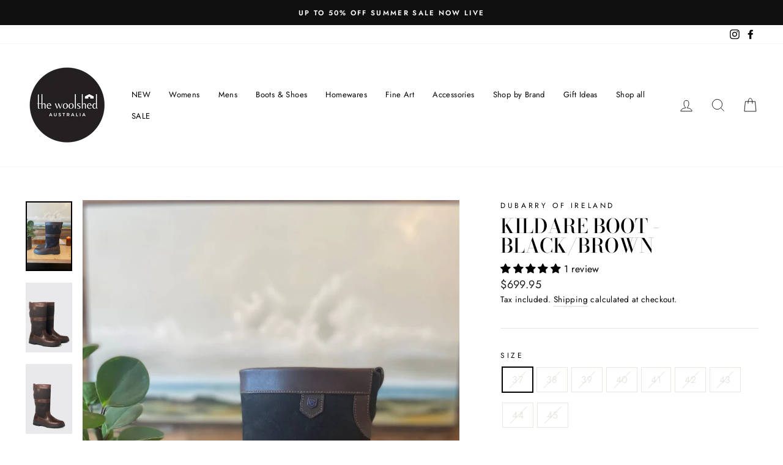

--- FILE ---
content_type: text/html; charset=utf-8
request_url: https://thewoolshedaustralia.com/products/kildare-boot-black
body_size: 43220
content:
<!doctype html>
<html class="no-js" lang="en" dir="ltr">
<head>
  <meta charset="utf-8">
  <meta http-equiv="X-UA-Compatible" content="IE=edge,chrome=1">
  <meta name="viewport" content="width=device-width,initial-scale=1">
  <meta name="theme-color" content="#111111">
  <link rel="canonical" href="https://thewoolshedaustralia.com/products/kildare-boot-black">
  <link rel="preconnect" href="https://cdn.shopify.com">
  <link rel="preconnect" href="https://fonts.shopifycdn.com">
  <link rel="dns-prefetch" href="https://productreviews.shopifycdn.com">
  <link rel="dns-prefetch" href="https://ajax.googleapis.com">
  <link rel="dns-prefetch" href="https://maps.googleapis.com">
  <link rel="dns-prefetch" href="https://maps.gstatic.com"><link rel="shortcut icon" href="//thewoolshedaustralia.com/cdn/shop/files/woolshed-favicon_32x32.png?v=1618340393" type="image/png" /><title>Kildare Boot - Black/Brown
&ndash; The Wool Shed Australia
</title>
<meta name="description" content="Dubarry of Ireland uniquely offers completely waterproof, durable footwear designed with the latest GORE-TEX® technology to keep your feet warm, while letting them breathe throughout the most rugged outdoor activities. The Kildare mid-height country boot is an easy to wear, pull on waterproof boot. Shock-absorbing sole"><meta property="og:site_name" content="The Wool Shed Australia">
  <meta property="og:url" content="https://thewoolshedaustralia.com/products/kildare-boot-black">
  <meta property="og:title" content="Kildare Boot - Black/Brown">
  <meta property="og:type" content="product">
  <meta property="og:description" content="Dubarry of Ireland uniquely offers completely waterproof, durable footwear designed with the latest GORE-TEX® technology to keep your feet warm, while letting them breathe throughout the most rugged outdoor activities. The Kildare mid-height country boot is an easy to wear, pull on waterproof boot. Shock-absorbing sole"><meta property="og:image" content="http://thewoolshedaustralia.com/cdn/shop/products/2_22e82869-0971-4146-b9e0-eb5745e0769f.jpg?v=1655700878">
    <meta property="og:image:secure_url" content="https://thewoolshedaustralia.com/cdn/shop/products/2_22e82869-0971-4146-b9e0-eb5745e0769f.jpg?v=1655700878">
    <meta property="og:image:width" content="1000">
    <meta property="og:image:height" content="1500"><meta name="twitter:site" content="@">
  <meta name="twitter:card" content="summary_large_image">
  <meta name="twitter:title" content="Kildare Boot - Black/Brown">
  <meta name="twitter:description" content="Dubarry of Ireland uniquely offers completely waterproof, durable footwear designed with the latest GORE-TEX® technology to keep your feet warm, while letting them breathe throughout the most rugged outdoor activities. The Kildare mid-height country boot is an easy to wear, pull on waterproof boot. Shock-absorbing sole">
<style data-shopify>@font-face {
  font-family: "Bodoni Moda";
  font-weight: 500;
  font-style: normal;
  font-display: swap;
  src: url("//thewoolshedaustralia.com/cdn/fonts/bodoni_moda/bodonimoda_n5.36d0da1db617c453fb46e8089790ab6dc72c2356.woff2") format("woff2"),
       url("//thewoolshedaustralia.com/cdn/fonts/bodoni_moda/bodonimoda_n5.40f612bab009769f87511096f185d9228ad3baa3.woff") format("woff");
}

  @font-face {
  font-family: Jost;
  font-weight: 400;
  font-style: normal;
  font-display: swap;
  src: url("//thewoolshedaustralia.com/cdn/fonts/jost/jost_n4.d47a1b6347ce4a4c9f437608011273009d91f2b7.woff2") format("woff2"),
       url("//thewoolshedaustralia.com/cdn/fonts/jost/jost_n4.791c46290e672b3f85c3d1c651ef2efa3819eadd.woff") format("woff");
}


  @font-face {
  font-family: Jost;
  font-weight: 600;
  font-style: normal;
  font-display: swap;
  src: url("//thewoolshedaustralia.com/cdn/fonts/jost/jost_n6.ec1178db7a7515114a2d84e3dd680832b7af8b99.woff2") format("woff2"),
       url("//thewoolshedaustralia.com/cdn/fonts/jost/jost_n6.b1178bb6bdd3979fef38e103a3816f6980aeaff9.woff") format("woff");
}

  @font-face {
  font-family: Jost;
  font-weight: 400;
  font-style: italic;
  font-display: swap;
  src: url("//thewoolshedaustralia.com/cdn/fonts/jost/jost_i4.b690098389649750ada222b9763d55796c5283a5.woff2") format("woff2"),
       url("//thewoolshedaustralia.com/cdn/fonts/jost/jost_i4.fd766415a47e50b9e391ae7ec04e2ae25e7e28b0.woff") format("woff");
}

  @font-face {
  font-family: Jost;
  font-weight: 600;
  font-style: italic;
  font-display: swap;
  src: url("//thewoolshedaustralia.com/cdn/fonts/jost/jost_i6.9af7e5f39e3a108c08f24047a4276332d9d7b85e.woff2") format("woff2"),
       url("//thewoolshedaustralia.com/cdn/fonts/jost/jost_i6.2bf310262638f998ed206777ce0b9a3b98b6fe92.woff") format("woff");
}

</style><link href="//thewoolshedaustralia.com/cdn/shop/t/3/assets/theme.css?v=6948213374193454391698980501" rel="stylesheet" type="text/css" media="all" />
<style data-shopify>:root {
    --typeHeaderPrimary: "Bodoni Moda";
    --typeHeaderFallback: serif;
    --typeHeaderSize: 38px;
    --typeHeaderWeight: 500;
    --typeHeaderLineHeight: 1;
    --typeHeaderSpacing: 0.0em;

    --typeBasePrimary:Jost;
    --typeBaseFallback:sans-serif;
    --typeBaseSize: 16px;
    --typeBaseWeight: 400;
    --typeBaseSpacing: 0.025em;
    --typeBaseLineHeight: 1.6;

    --typeCollectionTitle: 18px;

    --iconWeight: 2px;
    --iconLinecaps: miter;

    
      --buttonRadius: 0px;
    

    --colorGridOverlayOpacity: 0.1;
  }

  .placeholder-content {
    background-image: linear-gradient(100deg, #ffffff 40%, #f7f7f7 63%, #ffffff 79%);
  }</style><script>
    document.documentElement.className = document.documentElement.className.replace('no-js', 'js');

    window.theme = window.theme || {};
    theme.routes = {
      home: "/",
      cart: "/cart.js",
      cartPage: "/cart",
      cartAdd: "/cart/add.js",
      cartChange: "/cart/change.js"
    };
    theme.strings = {
      soldOut: "Sold Out",
      unavailable: "Unavailable",
      stockLabel: "Only [count] items in stock!",
      willNotShipUntil: "Will not ship until [date]",
      willBeInStockAfter: "Will be in stock after [date]",
      waitingForStock: "Inventory on the way",
      savePrice: "Save [saved_amount]",
      cartEmpty: "Your cart is currently empty.",
      cartTermsConfirmation: "You must agree with the terms and conditions of sales to check out",
      searchCollections: "Collections:",
      searchPages: "Pages:",
      searchArticles: "Articles:"
    };
    theme.settings = {
      dynamicVariantsEnable: true,
      dynamicVariantType: "button",
      cartType: "drawer",
      isCustomerTemplate: false,
      moneyFormat: "${{amount}}",
      saveType: "dollar",
      recentlyViewedEnabled: false,
      productImageSize: "natural",
      productImageCover: false,
      predictiveSearch: true,
      predictiveSearchType: "product,article,page,collection",
      inventoryThreshold: 10,
      quickView: false,
      themeName: 'Impulse',
      themeVersion: "4.1.3"
    };
  </script>
    <meta name="facebook-domain-verification" content="uhlyut3x9ie27o4czmewaa0wo3fnpe" />


  <script>window.performance && window.performance.mark && window.performance.mark('shopify.content_for_header.start');</script><meta name="google-site-verification" content="yPxNpMvqeDpY10to-liVtBiC2mmd0-kQY25hqg74JXI">
<meta name="facebook-domain-verification" content="htofyfmnzklll2b5i5l108cux84pzd">
<meta name="facebook-domain-verification" content="5kagzmwqa0zr2l6k6cup8isd4utzof">
<meta name="facebook-domain-verification" content="uhlyut3x9ie27o4czmewaa0wo3fnpe">
<meta id="shopify-digital-wallet" name="shopify-digital-wallet" content="/51394609303/digital_wallets/dialog">
<meta name="shopify-checkout-api-token" content="e447be4fc60dbf140a88598882605da5">
<meta id="in-context-paypal-metadata" data-shop-id="51394609303" data-venmo-supported="false" data-environment="production" data-locale="en_US" data-paypal-v4="true" data-currency="AUD">
<link rel="alternate" type="application/json+oembed" href="https://thewoolshedaustralia.com/products/kildare-boot-black.oembed">
<script async="async" src="/checkouts/internal/preloads.js?locale=en-AU"></script>
<link rel="preconnect" href="https://shop.app" crossorigin="anonymous">
<script async="async" src="https://shop.app/checkouts/internal/preloads.js?locale=en-AU&shop_id=51394609303" crossorigin="anonymous"></script>
<script id="apple-pay-shop-capabilities" type="application/json">{"shopId":51394609303,"countryCode":"AU","currencyCode":"AUD","merchantCapabilities":["supports3DS"],"merchantId":"gid:\/\/shopify\/Shop\/51394609303","merchantName":"The Wool Shed Australia","requiredBillingContactFields":["postalAddress","email","phone"],"requiredShippingContactFields":["postalAddress","email","phone"],"shippingType":"shipping","supportedNetworks":["visa","masterCard"],"total":{"type":"pending","label":"The Wool Shed Australia","amount":"1.00"},"shopifyPaymentsEnabled":true,"supportsSubscriptions":true}</script>
<script id="shopify-features" type="application/json">{"accessToken":"e447be4fc60dbf140a88598882605da5","betas":["rich-media-storefront-analytics"],"domain":"thewoolshedaustralia.com","predictiveSearch":true,"shopId":51394609303,"locale":"en"}</script>
<script>var Shopify = Shopify || {};
Shopify.shop = "thewoolshedaust.myshopify.com";
Shopify.locale = "en";
Shopify.currency = {"active":"AUD","rate":"1.0"};
Shopify.country = "AU";
Shopify.theme = {"name":"Impulse","id":121020612759,"schema_name":"Impulse","schema_version":"4.1.3","theme_store_id":857,"role":"main"};
Shopify.theme.handle = "null";
Shopify.theme.style = {"id":null,"handle":null};
Shopify.cdnHost = "thewoolshedaustralia.com/cdn";
Shopify.routes = Shopify.routes || {};
Shopify.routes.root = "/";</script>
<script type="module">!function(o){(o.Shopify=o.Shopify||{}).modules=!0}(window);</script>
<script>!function(o){function n(){var o=[];function n(){o.push(Array.prototype.slice.apply(arguments))}return n.q=o,n}var t=o.Shopify=o.Shopify||{};t.loadFeatures=n(),t.autoloadFeatures=n()}(window);</script>
<script>
  window.ShopifyPay = window.ShopifyPay || {};
  window.ShopifyPay.apiHost = "shop.app\/pay";
  window.ShopifyPay.redirectState = null;
</script>
<script id="shop-js-analytics" type="application/json">{"pageType":"product"}</script>
<script defer="defer" async type="module" src="//thewoolshedaustralia.com/cdn/shopifycloud/shop-js/modules/v2/client.init-shop-cart-sync_BT-GjEfc.en.esm.js"></script>
<script defer="defer" async type="module" src="//thewoolshedaustralia.com/cdn/shopifycloud/shop-js/modules/v2/chunk.common_D58fp_Oc.esm.js"></script>
<script defer="defer" async type="module" src="//thewoolshedaustralia.com/cdn/shopifycloud/shop-js/modules/v2/chunk.modal_xMitdFEc.esm.js"></script>
<script type="module">
  await import("//thewoolshedaustralia.com/cdn/shopifycloud/shop-js/modules/v2/client.init-shop-cart-sync_BT-GjEfc.en.esm.js");
await import("//thewoolshedaustralia.com/cdn/shopifycloud/shop-js/modules/v2/chunk.common_D58fp_Oc.esm.js");
await import("//thewoolshedaustralia.com/cdn/shopifycloud/shop-js/modules/v2/chunk.modal_xMitdFEc.esm.js");

  window.Shopify.SignInWithShop?.initShopCartSync?.({"fedCMEnabled":true,"windoidEnabled":true});

</script>
<script>
  window.Shopify = window.Shopify || {};
  if (!window.Shopify.featureAssets) window.Shopify.featureAssets = {};
  window.Shopify.featureAssets['shop-js'] = {"shop-cart-sync":["modules/v2/client.shop-cart-sync_DZOKe7Ll.en.esm.js","modules/v2/chunk.common_D58fp_Oc.esm.js","modules/v2/chunk.modal_xMitdFEc.esm.js"],"init-fed-cm":["modules/v2/client.init-fed-cm_B6oLuCjv.en.esm.js","modules/v2/chunk.common_D58fp_Oc.esm.js","modules/v2/chunk.modal_xMitdFEc.esm.js"],"shop-cash-offers":["modules/v2/client.shop-cash-offers_D2sdYoxE.en.esm.js","modules/v2/chunk.common_D58fp_Oc.esm.js","modules/v2/chunk.modal_xMitdFEc.esm.js"],"shop-login-button":["modules/v2/client.shop-login-button_QeVjl5Y3.en.esm.js","modules/v2/chunk.common_D58fp_Oc.esm.js","modules/v2/chunk.modal_xMitdFEc.esm.js"],"pay-button":["modules/v2/client.pay-button_DXTOsIq6.en.esm.js","modules/v2/chunk.common_D58fp_Oc.esm.js","modules/v2/chunk.modal_xMitdFEc.esm.js"],"shop-button":["modules/v2/client.shop-button_DQZHx9pm.en.esm.js","modules/v2/chunk.common_D58fp_Oc.esm.js","modules/v2/chunk.modal_xMitdFEc.esm.js"],"avatar":["modules/v2/client.avatar_BTnouDA3.en.esm.js"],"init-windoid":["modules/v2/client.init-windoid_CR1B-cfM.en.esm.js","modules/v2/chunk.common_D58fp_Oc.esm.js","modules/v2/chunk.modal_xMitdFEc.esm.js"],"init-shop-for-new-customer-accounts":["modules/v2/client.init-shop-for-new-customer-accounts_C_vY_xzh.en.esm.js","modules/v2/client.shop-login-button_QeVjl5Y3.en.esm.js","modules/v2/chunk.common_D58fp_Oc.esm.js","modules/v2/chunk.modal_xMitdFEc.esm.js"],"init-shop-email-lookup-coordinator":["modules/v2/client.init-shop-email-lookup-coordinator_BI7n9ZSv.en.esm.js","modules/v2/chunk.common_D58fp_Oc.esm.js","modules/v2/chunk.modal_xMitdFEc.esm.js"],"init-shop-cart-sync":["modules/v2/client.init-shop-cart-sync_BT-GjEfc.en.esm.js","modules/v2/chunk.common_D58fp_Oc.esm.js","modules/v2/chunk.modal_xMitdFEc.esm.js"],"shop-toast-manager":["modules/v2/client.shop-toast-manager_DiYdP3xc.en.esm.js","modules/v2/chunk.common_D58fp_Oc.esm.js","modules/v2/chunk.modal_xMitdFEc.esm.js"],"init-customer-accounts":["modules/v2/client.init-customer-accounts_D9ZNqS-Q.en.esm.js","modules/v2/client.shop-login-button_QeVjl5Y3.en.esm.js","modules/v2/chunk.common_D58fp_Oc.esm.js","modules/v2/chunk.modal_xMitdFEc.esm.js"],"init-customer-accounts-sign-up":["modules/v2/client.init-customer-accounts-sign-up_iGw4briv.en.esm.js","modules/v2/client.shop-login-button_QeVjl5Y3.en.esm.js","modules/v2/chunk.common_D58fp_Oc.esm.js","modules/v2/chunk.modal_xMitdFEc.esm.js"],"shop-follow-button":["modules/v2/client.shop-follow-button_CqMgW2wH.en.esm.js","modules/v2/chunk.common_D58fp_Oc.esm.js","modules/v2/chunk.modal_xMitdFEc.esm.js"],"checkout-modal":["modules/v2/client.checkout-modal_xHeaAweL.en.esm.js","modules/v2/chunk.common_D58fp_Oc.esm.js","modules/v2/chunk.modal_xMitdFEc.esm.js"],"shop-login":["modules/v2/client.shop-login_D91U-Q7h.en.esm.js","modules/v2/chunk.common_D58fp_Oc.esm.js","modules/v2/chunk.modal_xMitdFEc.esm.js"],"lead-capture":["modules/v2/client.lead-capture_BJmE1dJe.en.esm.js","modules/v2/chunk.common_D58fp_Oc.esm.js","modules/v2/chunk.modal_xMitdFEc.esm.js"],"payment-terms":["modules/v2/client.payment-terms_Ci9AEqFq.en.esm.js","modules/v2/chunk.common_D58fp_Oc.esm.js","modules/v2/chunk.modal_xMitdFEc.esm.js"]};
</script>
<script>(function() {
  var isLoaded = false;
  function asyncLoad() {
    if (isLoaded) return;
    isLoaded = true;
    var urls = ["https:\/\/static.klaviyo.com\/onsite\/js\/klaviyo.js?company_id=SYPnxH\u0026shop=thewoolshedaust.myshopify.com","https:\/\/static.klaviyo.com\/onsite\/js\/klaviyo.js?company_id=SYPnxH\u0026shop=thewoolshedaust.myshopify.com","https:\/\/cdn.nfcube.com\/3181d14d7edd3f7a266438bf84053176.js?shop=thewoolshedaust.myshopify.com"];
    for (var i = 0; i < urls.length; i++) {
      var s = document.createElement('script');
      s.type = 'text/javascript';
      s.async = true;
      s.src = urls[i];
      var x = document.getElementsByTagName('script')[0];
      x.parentNode.insertBefore(s, x);
    }
  };
  if(window.attachEvent) {
    window.attachEvent('onload', asyncLoad);
  } else {
    window.addEventListener('load', asyncLoad, false);
  }
})();</script>
<script id="__st">var __st={"a":51394609303,"offset":39600,"reqid":"3584290a-441b-439d-b51d-e08728eb1aeb-1769070535","pageurl":"thewoolshedaustralia.com\/products\/kildare-boot-black","u":"84fd815a14a6","p":"product","rtyp":"product","rid":7647121637527};</script>
<script>window.ShopifyPaypalV4VisibilityTracking = true;</script>
<script id="captcha-bootstrap">!function(){'use strict';const t='contact',e='account',n='new_comment',o=[[t,t],['blogs',n],['comments',n],[t,'customer']],c=[[e,'customer_login'],[e,'guest_login'],[e,'recover_customer_password'],[e,'create_customer']],r=t=>t.map((([t,e])=>`form[action*='/${t}']:not([data-nocaptcha='true']) input[name='form_type'][value='${e}']`)).join(','),a=t=>()=>t?[...document.querySelectorAll(t)].map((t=>t.form)):[];function s(){const t=[...o],e=r(t);return a(e)}const i='password',u='form_key',d=['recaptcha-v3-token','g-recaptcha-response','h-captcha-response',i],f=()=>{try{return window.sessionStorage}catch{return}},m='__shopify_v',_=t=>t.elements[u];function p(t,e,n=!1){try{const o=window.sessionStorage,c=JSON.parse(o.getItem(e)),{data:r}=function(t){const{data:e,action:n}=t;return t[m]||n?{data:e,action:n}:{data:t,action:n}}(c);for(const[e,n]of Object.entries(r))t.elements[e]&&(t.elements[e].value=n);n&&o.removeItem(e)}catch(o){console.error('form repopulation failed',{error:o})}}const l='form_type',E='cptcha';function T(t){t.dataset[E]=!0}const w=window,h=w.document,L='Shopify',v='ce_forms',y='captcha';let A=!1;((t,e)=>{const n=(g='f06e6c50-85a8-45c8-87d0-21a2b65856fe',I='https://cdn.shopify.com/shopifycloud/storefront-forms-hcaptcha/ce_storefront_forms_captcha_hcaptcha.v1.5.2.iife.js',D={infoText:'Protected by hCaptcha',privacyText:'Privacy',termsText:'Terms'},(t,e,n)=>{const o=w[L][v],c=o.bindForm;if(c)return c(t,g,e,D).then(n);var r;o.q.push([[t,g,e,D],n]),r=I,A||(h.body.append(Object.assign(h.createElement('script'),{id:'captcha-provider',async:!0,src:r})),A=!0)});var g,I,D;w[L]=w[L]||{},w[L][v]=w[L][v]||{},w[L][v].q=[],w[L][y]=w[L][y]||{},w[L][y].protect=function(t,e){n(t,void 0,e),T(t)},Object.freeze(w[L][y]),function(t,e,n,w,h,L){const[v,y,A,g]=function(t,e,n){const i=e?o:[],u=t?c:[],d=[...i,...u],f=r(d),m=r(i),_=r(d.filter((([t,e])=>n.includes(e))));return[a(f),a(m),a(_),s()]}(w,h,L),I=t=>{const e=t.target;return e instanceof HTMLFormElement?e:e&&e.form},D=t=>v().includes(t);t.addEventListener('submit',(t=>{const e=I(t);if(!e)return;const n=D(e)&&!e.dataset.hcaptchaBound&&!e.dataset.recaptchaBound,o=_(e),c=g().includes(e)&&(!o||!o.value);(n||c)&&t.preventDefault(),c&&!n&&(function(t){try{if(!f())return;!function(t){const e=f();if(!e)return;const n=_(t);if(!n)return;const o=n.value;o&&e.removeItem(o)}(t);const e=Array.from(Array(32),(()=>Math.random().toString(36)[2])).join('');!function(t,e){_(t)||t.append(Object.assign(document.createElement('input'),{type:'hidden',name:u})),t.elements[u].value=e}(t,e),function(t,e){const n=f();if(!n)return;const o=[...t.querySelectorAll(`input[type='${i}']`)].map((({name:t})=>t)),c=[...d,...o],r={};for(const[a,s]of new FormData(t).entries())c.includes(a)||(r[a]=s);n.setItem(e,JSON.stringify({[m]:1,action:t.action,data:r}))}(t,e)}catch(e){console.error('failed to persist form',e)}}(e),e.submit())}));const S=(t,e)=>{t&&!t.dataset[E]&&(n(t,e.some((e=>e===t))),T(t))};for(const o of['focusin','change'])t.addEventListener(o,(t=>{const e=I(t);D(e)&&S(e,y())}));const B=e.get('form_key'),M=e.get(l),P=B&&M;t.addEventListener('DOMContentLoaded',(()=>{const t=y();if(P)for(const e of t)e.elements[l].value===M&&p(e,B);[...new Set([...A(),...v().filter((t=>'true'===t.dataset.shopifyCaptcha))])].forEach((e=>S(e,t)))}))}(h,new URLSearchParams(w.location.search),n,t,e,['guest_login'])})(!0,!0)}();</script>
<script integrity="sha256-4kQ18oKyAcykRKYeNunJcIwy7WH5gtpwJnB7kiuLZ1E=" data-source-attribution="shopify.loadfeatures" defer="defer" src="//thewoolshedaustralia.com/cdn/shopifycloud/storefront/assets/storefront/load_feature-a0a9edcb.js" crossorigin="anonymous"></script>
<script crossorigin="anonymous" defer="defer" src="//thewoolshedaustralia.com/cdn/shopifycloud/storefront/assets/shopify_pay/storefront-65b4c6d7.js?v=20250812"></script>
<script data-source-attribution="shopify.dynamic_checkout.dynamic.init">var Shopify=Shopify||{};Shopify.PaymentButton=Shopify.PaymentButton||{isStorefrontPortableWallets:!0,init:function(){window.Shopify.PaymentButton.init=function(){};var t=document.createElement("script");t.src="https://thewoolshedaustralia.com/cdn/shopifycloud/portable-wallets/latest/portable-wallets.en.js",t.type="module",document.head.appendChild(t)}};
</script>
<script data-source-attribution="shopify.dynamic_checkout.buyer_consent">
  function portableWalletsHideBuyerConsent(e){var t=document.getElementById("shopify-buyer-consent"),n=document.getElementById("shopify-subscription-policy-button");t&&n&&(t.classList.add("hidden"),t.setAttribute("aria-hidden","true"),n.removeEventListener("click",e))}function portableWalletsShowBuyerConsent(e){var t=document.getElementById("shopify-buyer-consent"),n=document.getElementById("shopify-subscription-policy-button");t&&n&&(t.classList.remove("hidden"),t.removeAttribute("aria-hidden"),n.addEventListener("click",e))}window.Shopify?.PaymentButton&&(window.Shopify.PaymentButton.hideBuyerConsent=portableWalletsHideBuyerConsent,window.Shopify.PaymentButton.showBuyerConsent=portableWalletsShowBuyerConsent);
</script>
<script data-source-attribution="shopify.dynamic_checkout.cart.bootstrap">document.addEventListener("DOMContentLoaded",(function(){function t(){return document.querySelector("shopify-accelerated-checkout-cart, shopify-accelerated-checkout")}if(t())Shopify.PaymentButton.init();else{new MutationObserver((function(e,n){t()&&(Shopify.PaymentButton.init(),n.disconnect())})).observe(document.body,{childList:!0,subtree:!0})}}));
</script>
<link id="shopify-accelerated-checkout-styles" rel="stylesheet" media="screen" href="https://thewoolshedaustralia.com/cdn/shopifycloud/portable-wallets/latest/accelerated-checkout-backwards-compat.css" crossorigin="anonymous">
<style id="shopify-accelerated-checkout-cart">
        #shopify-buyer-consent {
  margin-top: 1em;
  display: inline-block;
  width: 100%;
}

#shopify-buyer-consent.hidden {
  display: none;
}

#shopify-subscription-policy-button {
  background: none;
  border: none;
  padding: 0;
  text-decoration: underline;
  font-size: inherit;
  cursor: pointer;
}

#shopify-subscription-policy-button::before {
  box-shadow: none;
}

      </style>

<script>window.performance && window.performance.mark && window.performance.mark('shopify.content_for_header.end');</script>

  <script src="//thewoolshedaustralia.com/cdn/shop/t/3/assets/vendor-scripts-v9.js" defer="defer"></script><script src="//thewoolshedaustralia.com/cdn/shop/t/3/assets/theme.min.js?v=39339811917495584771621376904" defer="defer"></script>
<!-- Start of Judge.me Core -->
<link rel="dns-prefetch" href="https://cdn.judge.me/">
<script data-cfasync='false' class='jdgm-settings-script'>window.jdgmSettings={"pagination":5,"disable_web_reviews":false,"badge_no_review_text":"No reviews","badge_n_reviews_text":"{{ n }} review/reviews","hide_badge_preview_if_no_reviews":true,"badge_hide_text":false,"enforce_center_preview_badge":false,"widget_title":"Customer Reviews","widget_open_form_text":"Write a review","widget_close_form_text":"Cancel review","widget_refresh_page_text":"Refresh page","widget_summary_text":"Based on {{ number_of_reviews }} review/reviews","widget_no_review_text":"Be the first to write a review","widget_name_field_text":"Display name","widget_verified_name_field_text":"Verified Name (public)","widget_name_placeholder_text":"Display name","widget_required_field_error_text":"This field is required.","widget_email_field_text":"Email address","widget_verified_email_field_text":"Verified Email (private, can not be edited)","widget_email_placeholder_text":"Your email address","widget_email_field_error_text":"Please enter a valid email address.","widget_rating_field_text":"Rating","widget_review_title_field_text":"Review Title","widget_review_title_placeholder_text":"Give your review a title","widget_review_body_field_text":"Review content","widget_review_body_placeholder_text":"Start writing here...","widget_pictures_field_text":"Picture/Video (optional)","widget_submit_review_text":"Submit Review","widget_submit_verified_review_text":"Submit Verified Review","widget_submit_success_msg_with_auto_publish":"Thank you! Please refresh the page in a few moments to see your review. You can remove or edit your review by logging into \u003ca href='https://judge.me/login' target='_blank' rel='nofollow noopener'\u003eJudge.me\u003c/a\u003e","widget_submit_success_msg_no_auto_publish":"Thank you! Your review will be published as soon as it is approved by the shop admin. You can remove or edit your review by logging into \u003ca href='https://judge.me/login' target='_blank' rel='nofollow noopener'\u003eJudge.me\u003c/a\u003e","widget_show_default_reviews_out_of_total_text":"Showing {{ n_reviews_shown }} out of {{ n_reviews }} reviews.","widget_show_all_link_text":"Show all","widget_show_less_link_text":"Show less","widget_author_said_text":"{{ reviewer_name }} said:","widget_days_text":"{{ n }} days ago","widget_weeks_text":"{{ n }} week/weeks ago","widget_months_text":"{{ n }} month/months ago","widget_years_text":"{{ n }} year/years ago","widget_yesterday_text":"Yesterday","widget_today_text":"Today","widget_replied_text":"\u003e\u003e {{ shop_name }} replied:","widget_read_more_text":"Read more","widget_reviewer_name_as_initial":"","widget_rating_filter_color":"#fbcd0a","widget_rating_filter_see_all_text":"See all reviews","widget_sorting_most_recent_text":"Most Recent","widget_sorting_highest_rating_text":"Highest Rating","widget_sorting_lowest_rating_text":"Lowest Rating","widget_sorting_with_pictures_text":"Only Pictures","widget_sorting_most_helpful_text":"Most Helpful","widget_open_question_form_text":"Ask a question","widget_reviews_subtab_text":"Reviews","widget_questions_subtab_text":"Questions","widget_question_label_text":"Question","widget_answer_label_text":"Answer","widget_question_placeholder_text":"Write your question here","widget_submit_question_text":"Submit Question","widget_question_submit_success_text":"Thank you for your question! We will notify you once it gets answered.","verified_badge_text":"Verified","verified_badge_bg_color":"","verified_badge_text_color":"","verified_badge_placement":"left-of-reviewer-name","widget_review_max_height":"","widget_hide_border":false,"widget_social_share":false,"widget_thumb":false,"widget_review_location_show":false,"widget_location_format":"","all_reviews_include_out_of_store_products":true,"all_reviews_out_of_store_text":"(out of store)","all_reviews_pagination":100,"all_reviews_product_name_prefix_text":"about","enable_review_pictures":true,"enable_question_anwser":false,"widget_theme":"default","review_date_format":"mm/dd/yyyy","default_sort_method":"most-recent","widget_product_reviews_subtab_text":"Product Reviews","widget_shop_reviews_subtab_text":"Shop Reviews","widget_other_products_reviews_text":"Reviews for other products","widget_store_reviews_subtab_text":"Store reviews","widget_no_store_reviews_text":"This store hasn't received any reviews yet","widget_web_restriction_product_reviews_text":"This product hasn't received any reviews yet","widget_no_items_text":"No items found","widget_show_more_text":"Show more","widget_write_a_store_review_text":"Write a Store Review","widget_other_languages_heading":"Reviews in Other Languages","widget_translate_review_text":"Translate review to {{ language }}","widget_translating_review_text":"Translating...","widget_show_original_translation_text":"Show original ({{ language }})","widget_translate_review_failed_text":"Review couldn't be translated.","widget_translate_review_retry_text":"Retry","widget_translate_review_try_again_later_text":"Try again later","show_product_url_for_grouped_product":false,"widget_sorting_pictures_first_text":"Pictures First","show_pictures_on_all_rev_page_mobile":false,"show_pictures_on_all_rev_page_desktop":false,"floating_tab_hide_mobile_install_preference":false,"floating_tab_button_name":"★ Reviews","floating_tab_title":"Let customers speak for us","floating_tab_button_color":"","floating_tab_button_background_color":"","floating_tab_url":"","floating_tab_url_enabled":false,"floating_tab_tab_style":"text","all_reviews_text_badge_text":"Customers rate us {{ shop.metafields.judgeme.all_reviews_rating | round: 1 }}/5 based on {{ shop.metafields.judgeme.all_reviews_count }} reviews.","all_reviews_text_badge_text_branded_style":"{{ shop.metafields.judgeme.all_reviews_rating | round: 1 }} out of 5 stars based on {{ shop.metafields.judgeme.all_reviews_count }} reviews","is_all_reviews_text_badge_a_link":false,"show_stars_for_all_reviews_text_badge":false,"all_reviews_text_badge_url":"","all_reviews_text_style":"text","all_reviews_text_color_style":"judgeme_brand_color","all_reviews_text_color":"#108474","all_reviews_text_show_jm_brand":true,"featured_carousel_show_header":true,"featured_carousel_title":"Let customers speak for us","testimonials_carousel_title":"Customers are saying","videos_carousel_title":"Real customer stories","cards_carousel_title":"Customers are saying","featured_carousel_count_text":"from {{ n }} reviews","featured_carousel_add_link_to_all_reviews_page":false,"featured_carousel_url":"","featured_carousel_show_images":true,"featured_carousel_autoslide_interval":5,"featured_carousel_arrows_on_the_sides":false,"featured_carousel_height":250,"featured_carousel_width":80,"featured_carousel_image_size":0,"featured_carousel_image_height":250,"featured_carousel_arrow_color":"#eeeeee","verified_count_badge_style":"vintage","verified_count_badge_orientation":"horizontal","verified_count_badge_color_style":"judgeme_brand_color","verified_count_badge_color":"#108474","is_verified_count_badge_a_link":false,"verified_count_badge_url":"","verified_count_badge_show_jm_brand":true,"widget_rating_preset_default":5,"widget_first_sub_tab":"product-reviews","widget_show_histogram":true,"widget_histogram_use_custom_color":false,"widget_pagination_use_custom_color":false,"widget_star_use_custom_color":false,"widget_verified_badge_use_custom_color":false,"widget_write_review_use_custom_color":false,"picture_reminder_submit_button":"Upload Pictures","enable_review_videos":false,"mute_video_by_default":false,"widget_sorting_videos_first_text":"Videos First","widget_review_pending_text":"Pending","featured_carousel_items_for_large_screen":3,"social_share_options_order":"Facebook,Twitter","remove_microdata_snippet":false,"disable_json_ld":false,"enable_json_ld_products":false,"preview_badge_show_question_text":false,"preview_badge_no_question_text":"No questions","preview_badge_n_question_text":"{{ number_of_questions }} question/questions","qa_badge_show_icon":false,"qa_badge_position":"same-row","remove_judgeme_branding":false,"widget_add_search_bar":false,"widget_search_bar_placeholder":"Search","widget_sorting_verified_only_text":"Verified only","featured_carousel_theme":"default","featured_carousel_show_rating":true,"featured_carousel_show_title":true,"featured_carousel_show_body":true,"featured_carousel_show_date":false,"featured_carousel_show_reviewer":true,"featured_carousel_show_product":false,"featured_carousel_header_background_color":"#108474","featured_carousel_header_text_color":"#ffffff","featured_carousel_name_product_separator":"reviewed","featured_carousel_full_star_background":"#108474","featured_carousel_empty_star_background":"#dadada","featured_carousel_vertical_theme_background":"#f9fafb","featured_carousel_verified_badge_enable":false,"featured_carousel_verified_badge_color":"#108474","featured_carousel_border_style":"round","featured_carousel_review_line_length_limit":3,"featured_carousel_more_reviews_button_text":"Read more reviews","featured_carousel_view_product_button_text":"View product","all_reviews_page_load_reviews_on":"scroll","all_reviews_page_load_more_text":"Load More Reviews","disable_fb_tab_reviews":false,"enable_ajax_cdn_cache":false,"widget_public_name_text":"displayed publicly like","default_reviewer_name":"John Smith","default_reviewer_name_has_non_latin":true,"widget_reviewer_anonymous":"Anonymous","medals_widget_title":"Judge.me Review Medals","medals_widget_background_color":"#f9fafb","medals_widget_position":"footer_all_pages","medals_widget_border_color":"#f9fafb","medals_widget_verified_text_position":"left","medals_widget_use_monochromatic_version":false,"medals_widget_elements_color":"#108474","show_reviewer_avatar":true,"widget_invalid_yt_video_url_error_text":"Not a YouTube video URL","widget_max_length_field_error_text":"Please enter no more than {0} characters.","widget_show_country_flag":false,"widget_show_collected_via_shop_app":true,"widget_verified_by_shop_badge_style":"light","widget_verified_by_shop_text":"Verified by Shop","widget_show_photo_gallery":false,"widget_load_with_code_splitting":true,"widget_ugc_install_preference":false,"widget_ugc_title":"Made by us, Shared by you","widget_ugc_subtitle":"Tag us to see your picture featured in our page","widget_ugc_arrows_color":"#ffffff","widget_ugc_primary_button_text":"Buy Now","widget_ugc_primary_button_background_color":"#108474","widget_ugc_primary_button_text_color":"#ffffff","widget_ugc_primary_button_border_width":"0","widget_ugc_primary_button_border_style":"none","widget_ugc_primary_button_border_color":"#108474","widget_ugc_primary_button_border_radius":"25","widget_ugc_secondary_button_text":"Load More","widget_ugc_secondary_button_background_color":"#ffffff","widget_ugc_secondary_button_text_color":"#108474","widget_ugc_secondary_button_border_width":"2","widget_ugc_secondary_button_border_style":"solid","widget_ugc_secondary_button_border_color":"#108474","widget_ugc_secondary_button_border_radius":"25","widget_ugc_reviews_button_text":"View Reviews","widget_ugc_reviews_button_background_color":"#ffffff","widget_ugc_reviews_button_text_color":"#108474","widget_ugc_reviews_button_border_width":"2","widget_ugc_reviews_button_border_style":"solid","widget_ugc_reviews_button_border_color":"#108474","widget_ugc_reviews_button_border_radius":"25","widget_ugc_reviews_button_link_to":"judgeme-reviews-page","widget_ugc_show_post_date":true,"widget_ugc_max_width":"800","widget_rating_metafield_value_type":true,"widget_primary_color":"#108474","widget_enable_secondary_color":false,"widget_secondary_color":"#edf5f5","widget_summary_average_rating_text":"{{ average_rating }} out of 5","widget_media_grid_title":"Customer photos \u0026 videos","widget_media_grid_see_more_text":"See more","widget_round_style":false,"widget_show_product_medals":true,"widget_verified_by_judgeme_text":"Verified by Judge.me","widget_show_store_medals":true,"widget_verified_by_judgeme_text_in_store_medals":"Verified by Judge.me","widget_media_field_exceed_quantity_message":"Sorry, we can only accept {{ max_media }} for one review.","widget_media_field_exceed_limit_message":"{{ file_name }} is too large, please select a {{ media_type }} less than {{ size_limit }}MB.","widget_review_submitted_text":"Review Submitted!","widget_question_submitted_text":"Question Submitted!","widget_close_form_text_question":"Cancel","widget_write_your_answer_here_text":"Write your answer here","widget_enabled_branded_link":true,"widget_show_collected_by_judgeme":false,"widget_reviewer_name_color":"","widget_write_review_text_color":"","widget_write_review_bg_color":"","widget_collected_by_judgeme_text":"collected by Judge.me","widget_pagination_type":"standard","widget_load_more_text":"Load More","widget_load_more_color":"#108474","widget_full_review_text":"Full Review","widget_read_more_reviews_text":"Read More Reviews","widget_read_questions_text":"Read Questions","widget_questions_and_answers_text":"Questions \u0026 Answers","widget_verified_by_text":"Verified by","widget_verified_text":"Verified","widget_number_of_reviews_text":"{{ number_of_reviews }} reviews","widget_back_button_text":"Back","widget_next_button_text":"Next","widget_custom_forms_filter_button":"Filters","custom_forms_style":"vertical","widget_show_review_information":false,"how_reviews_are_collected":"How reviews are collected?","widget_show_review_keywords":false,"widget_gdpr_statement":"How we use your data: We'll only contact you about the review you left, and only if necessary. By submitting your review, you agree to Judge.me's \u003ca href='https://judge.me/terms' target='_blank' rel='nofollow noopener'\u003eterms\u003c/a\u003e, \u003ca href='https://judge.me/privacy' target='_blank' rel='nofollow noopener'\u003eprivacy\u003c/a\u003e and \u003ca href='https://judge.me/content-policy' target='_blank' rel='nofollow noopener'\u003econtent\u003c/a\u003e policies.","widget_multilingual_sorting_enabled":false,"widget_translate_review_content_enabled":false,"widget_translate_review_content_method":"manual","popup_widget_review_selection":"automatically_with_pictures","popup_widget_round_border_style":true,"popup_widget_show_title":true,"popup_widget_show_body":true,"popup_widget_show_reviewer":false,"popup_widget_show_product":true,"popup_widget_show_pictures":true,"popup_widget_use_review_picture":true,"popup_widget_show_on_home_page":true,"popup_widget_show_on_product_page":true,"popup_widget_show_on_collection_page":true,"popup_widget_show_on_cart_page":true,"popup_widget_position":"bottom_left","popup_widget_first_review_delay":5,"popup_widget_duration":5,"popup_widget_interval":5,"popup_widget_review_count":5,"popup_widget_hide_on_mobile":true,"review_snippet_widget_round_border_style":true,"review_snippet_widget_card_color":"#FFFFFF","review_snippet_widget_slider_arrows_background_color":"#FFFFFF","review_snippet_widget_slider_arrows_color":"#000000","review_snippet_widget_star_color":"#108474","show_product_variant":false,"all_reviews_product_variant_label_text":"Variant: ","widget_show_verified_branding":false,"widget_ai_summary_title":"Customers say","widget_ai_summary_disclaimer":"AI-powered review summary based on recent customer reviews","widget_show_ai_summary":false,"widget_show_ai_summary_bg":false,"widget_show_review_title_input":true,"redirect_reviewers_invited_via_email":"review_widget","request_store_review_after_product_review":false,"request_review_other_products_in_order":false,"review_form_color_scheme":"default","review_form_corner_style":"square","review_form_star_color":{},"review_form_text_color":"#333333","review_form_background_color":"#ffffff","review_form_field_background_color":"#fafafa","review_form_button_color":{},"review_form_button_text_color":"#ffffff","review_form_modal_overlay_color":"#000000","review_content_screen_title_text":"How would you rate this product?","review_content_introduction_text":"We would love it if you would share a bit about your experience.","store_review_form_title_text":"How would you rate this store?","store_review_form_introduction_text":"We would love it if you would share a bit about your experience.","show_review_guidance_text":true,"one_star_review_guidance_text":"Poor","five_star_review_guidance_text":"Great","customer_information_screen_title_text":"About you","customer_information_introduction_text":"Please tell us more about you.","custom_questions_screen_title_text":"Your experience in more detail","custom_questions_introduction_text":"Here are a few questions to help us understand more about your experience.","review_submitted_screen_title_text":"Thanks for your review!","review_submitted_screen_thank_you_text":"We are processing it and it will appear on the store soon.","review_submitted_screen_email_verification_text":"Please confirm your email by clicking the link we just sent you. This helps us keep reviews authentic.","review_submitted_request_store_review_text":"Would you like to share your experience of shopping with us?","review_submitted_review_other_products_text":"Would you like to review these products?","store_review_screen_title_text":"Would you like to share your experience of shopping with us?","store_review_introduction_text":"We value your feedback and use it to improve. Please share any thoughts or suggestions you have.","reviewer_media_screen_title_picture_text":"Share a picture","reviewer_media_introduction_picture_text":"Upload a photo to support your review.","reviewer_media_screen_title_video_text":"Share a video","reviewer_media_introduction_video_text":"Upload a video to support your review.","reviewer_media_screen_title_picture_or_video_text":"Share a picture or video","reviewer_media_introduction_picture_or_video_text":"Upload a photo or video to support your review.","reviewer_media_youtube_url_text":"Paste your Youtube URL here","advanced_settings_next_step_button_text":"Next","advanced_settings_close_review_button_text":"Close","modal_write_review_flow":false,"write_review_flow_required_text":"Required","write_review_flow_privacy_message_text":"We respect your privacy.","write_review_flow_anonymous_text":"Post review as anonymous","write_review_flow_visibility_text":"This won't be visible to other customers.","write_review_flow_multiple_selection_help_text":"Select as many as you like","write_review_flow_single_selection_help_text":"Select one option","write_review_flow_required_field_error_text":"This field is required","write_review_flow_invalid_email_error_text":"Please enter a valid email address","write_review_flow_max_length_error_text":"Max. {{ max_length }} characters.","write_review_flow_media_upload_text":"\u003cb\u003eClick to upload\u003c/b\u003e or drag and drop","write_review_flow_gdpr_statement":"We'll only contact you about your review if necessary. By submitting your review, you agree to our \u003ca href='https://judge.me/terms' target='_blank' rel='nofollow noopener'\u003eterms and conditions\u003c/a\u003e and \u003ca href='https://judge.me/privacy' target='_blank' rel='nofollow noopener'\u003eprivacy policy\u003c/a\u003e.","rating_only_reviews_enabled":false,"show_negative_reviews_help_screen":false,"new_review_flow_help_screen_rating_threshold":3,"negative_review_resolution_screen_title_text":"Tell us more","negative_review_resolution_text":"Your experience matters to us. If there were issues with your purchase, we're here to help. Feel free to reach out to us, we'd love the opportunity to make things right.","negative_review_resolution_button_text":"Contact us","negative_review_resolution_proceed_with_review_text":"Leave a review","negative_review_resolution_subject":"Issue with purchase from {{ shop_name }}.{{ order_name }}","preview_badge_collection_page_install_status":false,"widget_review_custom_css":"","preview_badge_custom_css":"","preview_badge_stars_count":"5-stars","featured_carousel_custom_css":"","floating_tab_custom_css":"","all_reviews_widget_custom_css":"","medals_widget_custom_css":"","verified_badge_custom_css":"","all_reviews_text_custom_css":"","transparency_badges_collected_via_store_invite":false,"transparency_badges_from_another_provider":false,"transparency_badges_collected_from_store_visitor":false,"transparency_badges_collected_by_verified_review_provider":false,"transparency_badges_earned_reward":false,"transparency_badges_collected_via_store_invite_text":"Review collected via store invitation","transparency_badges_from_another_provider_text":"Review collected from another provider","transparency_badges_collected_from_store_visitor_text":"Review collected from a store visitor","transparency_badges_written_in_google_text":"Review written in Google","transparency_badges_written_in_etsy_text":"Review written in Etsy","transparency_badges_written_in_shop_app_text":"Review written in Shop App","transparency_badges_earned_reward_text":"Review earned a reward for future purchase","product_review_widget_per_page":10,"widget_store_review_label_text":"Review about the store","checkout_comment_extension_title_on_product_page":"Customer Comments","checkout_comment_extension_num_latest_comment_show":5,"checkout_comment_extension_format":"name_and_timestamp","checkout_comment_customer_name":"last_initial","checkout_comment_comment_notification":true,"preview_badge_collection_page_install_preference":true,"preview_badge_home_page_install_preference":false,"preview_badge_product_page_install_preference":true,"review_widget_install_preference":"","review_carousel_install_preference":false,"floating_reviews_tab_install_preference":"none","verified_reviews_count_badge_install_preference":false,"all_reviews_text_install_preference":false,"review_widget_best_location":true,"judgeme_medals_install_preference":false,"review_widget_revamp_enabled":false,"review_widget_qna_enabled":false,"review_widget_header_theme":"minimal","review_widget_widget_title_enabled":true,"review_widget_header_text_size":"medium","review_widget_header_text_weight":"regular","review_widget_average_rating_style":"compact","review_widget_bar_chart_enabled":true,"review_widget_bar_chart_type":"numbers","review_widget_bar_chart_style":"standard","review_widget_expanded_media_gallery_enabled":false,"review_widget_reviews_section_theme":"standard","review_widget_image_style":"thumbnails","review_widget_review_image_ratio":"square","review_widget_stars_size":"medium","review_widget_verified_badge":"standard_text","review_widget_review_title_text_size":"medium","review_widget_review_text_size":"medium","review_widget_review_text_length":"medium","review_widget_number_of_columns_desktop":3,"review_widget_carousel_transition_speed":5,"review_widget_custom_questions_answers_display":"always","review_widget_button_text_color":"#FFFFFF","review_widget_text_color":"#000000","review_widget_lighter_text_color":"#7B7B7B","review_widget_corner_styling":"soft","review_widget_review_word_singular":"review","review_widget_review_word_plural":"reviews","review_widget_voting_label":"Helpful?","review_widget_shop_reply_label":"Reply from {{ shop_name }}:","review_widget_filters_title":"Filters","qna_widget_question_word_singular":"Question","qna_widget_question_word_plural":"Questions","qna_widget_answer_reply_label":"Answer from {{ answerer_name }}:","qna_content_screen_title_text":"Ask a question about this product","qna_widget_question_required_field_error_text":"Please enter your question.","qna_widget_flow_gdpr_statement":"We'll only contact you about your question if necessary. By submitting your question, you agree to our \u003ca href='https://judge.me/terms' target='_blank' rel='nofollow noopener'\u003eterms and conditions\u003c/a\u003e and \u003ca href='https://judge.me/privacy' target='_blank' rel='nofollow noopener'\u003eprivacy policy\u003c/a\u003e.","qna_widget_question_submitted_text":"Thanks for your question!","qna_widget_close_form_text_question":"Close","qna_widget_question_submit_success_text":"We’ll notify you by email when your question is answered.","all_reviews_widget_v2025_enabled":false,"all_reviews_widget_v2025_header_theme":"default","all_reviews_widget_v2025_widget_title_enabled":true,"all_reviews_widget_v2025_header_text_size":"medium","all_reviews_widget_v2025_header_text_weight":"regular","all_reviews_widget_v2025_average_rating_style":"compact","all_reviews_widget_v2025_bar_chart_enabled":true,"all_reviews_widget_v2025_bar_chart_type":"numbers","all_reviews_widget_v2025_bar_chart_style":"standard","all_reviews_widget_v2025_expanded_media_gallery_enabled":false,"all_reviews_widget_v2025_show_store_medals":true,"all_reviews_widget_v2025_show_photo_gallery":true,"all_reviews_widget_v2025_show_review_keywords":false,"all_reviews_widget_v2025_show_ai_summary":false,"all_reviews_widget_v2025_show_ai_summary_bg":false,"all_reviews_widget_v2025_add_search_bar":false,"all_reviews_widget_v2025_default_sort_method":"most-recent","all_reviews_widget_v2025_reviews_per_page":10,"all_reviews_widget_v2025_reviews_section_theme":"default","all_reviews_widget_v2025_image_style":"thumbnails","all_reviews_widget_v2025_review_image_ratio":"square","all_reviews_widget_v2025_stars_size":"medium","all_reviews_widget_v2025_verified_badge":"bold_badge","all_reviews_widget_v2025_review_title_text_size":"medium","all_reviews_widget_v2025_review_text_size":"medium","all_reviews_widget_v2025_review_text_length":"medium","all_reviews_widget_v2025_number_of_columns_desktop":3,"all_reviews_widget_v2025_carousel_transition_speed":5,"all_reviews_widget_v2025_custom_questions_answers_display":"always","all_reviews_widget_v2025_show_product_variant":false,"all_reviews_widget_v2025_show_reviewer_avatar":true,"all_reviews_widget_v2025_reviewer_name_as_initial":"","all_reviews_widget_v2025_review_location_show":false,"all_reviews_widget_v2025_location_format":"","all_reviews_widget_v2025_show_country_flag":false,"all_reviews_widget_v2025_verified_by_shop_badge_style":"light","all_reviews_widget_v2025_social_share":false,"all_reviews_widget_v2025_social_share_options_order":"Facebook,Twitter,LinkedIn,Pinterest","all_reviews_widget_v2025_pagination_type":"standard","all_reviews_widget_v2025_button_text_color":"#FFFFFF","all_reviews_widget_v2025_text_color":"#000000","all_reviews_widget_v2025_lighter_text_color":"#7B7B7B","all_reviews_widget_v2025_corner_styling":"soft","all_reviews_widget_v2025_title":"Customer reviews","all_reviews_widget_v2025_ai_summary_title":"Customers say about this store","all_reviews_widget_v2025_no_review_text":"Be the first to write a review","platform":"shopify","branding_url":"https://app.judge.me/reviews/stores/thewoolshedaustralia.com","branding_text":"Powered by Judge.me","locale":"en","reply_name":"The Wool Shed Australia","widget_version":"2.1","footer":true,"autopublish":true,"review_dates":true,"enable_custom_form":false,"shop_use_review_site":true,"shop_locale":"en","enable_multi_locales_translations":false,"show_review_title_input":true,"review_verification_email_status":"always","can_be_branded":true,"reply_name_text":"The Wool Shed Australia"};</script> <style class='jdgm-settings-style'>.jdgm-xx{left:0}.jdgm-histogram .jdgm-histogram__bar-content{background:#fbcd0a}.jdgm-histogram .jdgm-histogram__bar:after{background:#fbcd0a}.jdgm-prev-badge[data-average-rating='0.00']{display:none !important}.jdgm-author-all-initials{display:none !important}.jdgm-author-last-initial{display:none !important}.jdgm-rev-widg__title{visibility:hidden}.jdgm-rev-widg__summary-text{visibility:hidden}.jdgm-prev-badge__text{visibility:hidden}.jdgm-rev__replier:before{content:'The Wool Shed Australia'}.jdgm-rev__prod-link-prefix:before{content:'about'}.jdgm-rev__variant-label:before{content:'Variant: '}.jdgm-rev__out-of-store-text:before{content:'(out of store)'}@media only screen and (min-width: 768px){.jdgm-rev__pics .jdgm-rev_all-rev-page-picture-separator,.jdgm-rev__pics .jdgm-rev__product-picture{display:none}}@media only screen and (max-width: 768px){.jdgm-rev__pics .jdgm-rev_all-rev-page-picture-separator,.jdgm-rev__pics .jdgm-rev__product-picture{display:none}}.jdgm-preview-badge[data-template="index"]{display:none !important}.jdgm-verified-count-badget[data-from-snippet="true"]{display:none !important}.jdgm-carousel-wrapper[data-from-snippet="true"]{display:none !important}.jdgm-all-reviews-text[data-from-snippet="true"]{display:none !important}.jdgm-medals-section[data-from-snippet="true"]{display:none !important}.jdgm-ugc-media-wrapper[data-from-snippet="true"]{display:none !important}.jdgm-rev__transparency-badge[data-badge-type="review_collected_via_store_invitation"]{display:none !important}.jdgm-rev__transparency-badge[data-badge-type="review_collected_from_another_provider"]{display:none !important}.jdgm-rev__transparency-badge[data-badge-type="review_collected_from_store_visitor"]{display:none !important}.jdgm-rev__transparency-badge[data-badge-type="review_written_in_etsy"]{display:none !important}.jdgm-rev__transparency-badge[data-badge-type="review_written_in_google_business"]{display:none !important}.jdgm-rev__transparency-badge[data-badge-type="review_written_in_shop_app"]{display:none !important}.jdgm-rev__transparency-badge[data-badge-type="review_earned_for_future_purchase"]{display:none !important}
</style> <style class='jdgm-settings-style'></style>

  
  
  
  <style class='jdgm-miracle-styles'>
  @-webkit-keyframes jdgm-spin{0%{-webkit-transform:rotate(0deg);-ms-transform:rotate(0deg);transform:rotate(0deg)}100%{-webkit-transform:rotate(359deg);-ms-transform:rotate(359deg);transform:rotate(359deg)}}@keyframes jdgm-spin{0%{-webkit-transform:rotate(0deg);-ms-transform:rotate(0deg);transform:rotate(0deg)}100%{-webkit-transform:rotate(359deg);-ms-transform:rotate(359deg);transform:rotate(359deg)}}@font-face{font-family:'JudgemeStar';src:url("[data-uri]") format("woff");font-weight:normal;font-style:normal}.jdgm-star{font-family:'JudgemeStar';display:inline !important;text-decoration:none !important;padding:0 4px 0 0 !important;margin:0 !important;font-weight:bold;opacity:1;-webkit-font-smoothing:antialiased;-moz-osx-font-smoothing:grayscale}.jdgm-star:hover{opacity:1}.jdgm-star:last-of-type{padding:0 !important}.jdgm-star.jdgm--on:before{content:"\e000"}.jdgm-star.jdgm--off:before{content:"\e001"}.jdgm-star.jdgm--half:before{content:"\e002"}.jdgm-widget *{margin:0;line-height:1.4;-webkit-box-sizing:border-box;-moz-box-sizing:border-box;box-sizing:border-box;-webkit-overflow-scrolling:touch}.jdgm-hidden{display:none !important;visibility:hidden !important}.jdgm-temp-hidden{display:none}.jdgm-spinner{width:40px;height:40px;margin:auto;border-radius:50%;border-top:2px solid #eee;border-right:2px solid #eee;border-bottom:2px solid #eee;border-left:2px solid #ccc;-webkit-animation:jdgm-spin 0.8s infinite linear;animation:jdgm-spin 0.8s infinite linear}.jdgm-prev-badge{display:block !important}

</style>


  
  
   


<script data-cfasync='false' class='jdgm-script'>
!function(e){window.jdgm=window.jdgm||{},jdgm.CDN_HOST="https://cdn.judge.me/",
jdgm.docReady=function(d){(e.attachEvent?"complete"===e.readyState:"loading"!==e.readyState)?
setTimeout(d,0):e.addEventListener("DOMContentLoaded",d)},jdgm.loadCSS=function(d,t,o,s){
!o&&jdgm.loadCSS.requestedUrls.indexOf(d)>=0||(jdgm.loadCSS.requestedUrls.push(d),
(s=e.createElement("link")).rel="stylesheet",s.class="jdgm-stylesheet",s.media="nope!",
s.href=d,s.onload=function(){this.media="all",t&&setTimeout(t)},e.body.appendChild(s))},
jdgm.loadCSS.requestedUrls=[],jdgm.docReady(function(){(window.jdgmLoadCSS||e.querySelectorAll(
".jdgm-widget, .jdgm-all-reviews-page").length>0)&&(jdgmSettings.widget_load_with_code_splitting?
parseFloat(jdgmSettings.widget_version)>=3?jdgm.loadCSS(jdgm.CDN_HOST+"widget_v3/base.css"):
jdgm.loadCSS(jdgm.CDN_HOST+"widget/base.css"):jdgm.loadCSS(jdgm.CDN_HOST+"shopify_v2.css"))})}(document);
</script>
<script async data-cfasync="false" type="text/javascript" src="https://cdn.judge.me/loader.js"></script>

<noscript><link rel="stylesheet" type="text/css" media="all" href="https://cdn.judge.me/shopify_v2.css"></noscript>
<!-- End of Judge.me Core -->


<!-- BEGIN app block: shopify://apps/judge-me-reviews/blocks/judgeme_core/61ccd3b1-a9f2-4160-9fe9-4fec8413e5d8 --><!-- Start of Judge.me Core -->






<link rel="dns-prefetch" href="https://cdnwidget.judge.me">
<link rel="dns-prefetch" href="https://cdn.judge.me">
<link rel="dns-prefetch" href="https://cdn1.judge.me">
<link rel="dns-prefetch" href="https://api.judge.me">

<script data-cfasync='false' class='jdgm-settings-script'>window.jdgmSettings={"pagination":5,"disable_web_reviews":false,"badge_no_review_text":"No reviews","badge_n_reviews_text":"{{ n }} review/reviews","hide_badge_preview_if_no_reviews":true,"badge_hide_text":false,"enforce_center_preview_badge":false,"widget_title":"Customer Reviews","widget_open_form_text":"Write a review","widget_close_form_text":"Cancel review","widget_refresh_page_text":"Refresh page","widget_summary_text":"Based on {{ number_of_reviews }} review/reviews","widget_no_review_text":"Be the first to write a review","widget_name_field_text":"Display name","widget_verified_name_field_text":"Verified Name (public)","widget_name_placeholder_text":"Display name","widget_required_field_error_text":"This field is required.","widget_email_field_text":"Email address","widget_verified_email_field_text":"Verified Email (private, can not be edited)","widget_email_placeholder_text":"Your email address","widget_email_field_error_text":"Please enter a valid email address.","widget_rating_field_text":"Rating","widget_review_title_field_text":"Review Title","widget_review_title_placeholder_text":"Give your review a title","widget_review_body_field_text":"Review content","widget_review_body_placeholder_text":"Start writing here...","widget_pictures_field_text":"Picture/Video (optional)","widget_submit_review_text":"Submit Review","widget_submit_verified_review_text":"Submit Verified Review","widget_submit_success_msg_with_auto_publish":"Thank you! Please refresh the page in a few moments to see your review. You can remove or edit your review by logging into \u003ca href='https://judge.me/login' target='_blank' rel='nofollow noopener'\u003eJudge.me\u003c/a\u003e","widget_submit_success_msg_no_auto_publish":"Thank you! Your review will be published as soon as it is approved by the shop admin. You can remove or edit your review by logging into \u003ca href='https://judge.me/login' target='_blank' rel='nofollow noopener'\u003eJudge.me\u003c/a\u003e","widget_show_default_reviews_out_of_total_text":"Showing {{ n_reviews_shown }} out of {{ n_reviews }} reviews.","widget_show_all_link_text":"Show all","widget_show_less_link_text":"Show less","widget_author_said_text":"{{ reviewer_name }} said:","widget_days_text":"{{ n }} days ago","widget_weeks_text":"{{ n }} week/weeks ago","widget_months_text":"{{ n }} month/months ago","widget_years_text":"{{ n }} year/years ago","widget_yesterday_text":"Yesterday","widget_today_text":"Today","widget_replied_text":"\u003e\u003e {{ shop_name }} replied:","widget_read_more_text":"Read more","widget_reviewer_name_as_initial":"","widget_rating_filter_color":"#fbcd0a","widget_rating_filter_see_all_text":"See all reviews","widget_sorting_most_recent_text":"Most Recent","widget_sorting_highest_rating_text":"Highest Rating","widget_sorting_lowest_rating_text":"Lowest Rating","widget_sorting_with_pictures_text":"Only Pictures","widget_sorting_most_helpful_text":"Most Helpful","widget_open_question_form_text":"Ask a question","widget_reviews_subtab_text":"Reviews","widget_questions_subtab_text":"Questions","widget_question_label_text":"Question","widget_answer_label_text":"Answer","widget_question_placeholder_text":"Write your question here","widget_submit_question_text":"Submit Question","widget_question_submit_success_text":"Thank you for your question! We will notify you once it gets answered.","verified_badge_text":"Verified","verified_badge_bg_color":"","verified_badge_text_color":"","verified_badge_placement":"left-of-reviewer-name","widget_review_max_height":"","widget_hide_border":false,"widget_social_share":false,"widget_thumb":false,"widget_review_location_show":false,"widget_location_format":"","all_reviews_include_out_of_store_products":true,"all_reviews_out_of_store_text":"(out of store)","all_reviews_pagination":100,"all_reviews_product_name_prefix_text":"about","enable_review_pictures":true,"enable_question_anwser":false,"widget_theme":"default","review_date_format":"mm/dd/yyyy","default_sort_method":"most-recent","widget_product_reviews_subtab_text":"Product Reviews","widget_shop_reviews_subtab_text":"Shop Reviews","widget_other_products_reviews_text":"Reviews for other products","widget_store_reviews_subtab_text":"Store reviews","widget_no_store_reviews_text":"This store hasn't received any reviews yet","widget_web_restriction_product_reviews_text":"This product hasn't received any reviews yet","widget_no_items_text":"No items found","widget_show_more_text":"Show more","widget_write_a_store_review_text":"Write a Store Review","widget_other_languages_heading":"Reviews in Other Languages","widget_translate_review_text":"Translate review to {{ language }}","widget_translating_review_text":"Translating...","widget_show_original_translation_text":"Show original ({{ language }})","widget_translate_review_failed_text":"Review couldn't be translated.","widget_translate_review_retry_text":"Retry","widget_translate_review_try_again_later_text":"Try again later","show_product_url_for_grouped_product":false,"widget_sorting_pictures_first_text":"Pictures First","show_pictures_on_all_rev_page_mobile":false,"show_pictures_on_all_rev_page_desktop":false,"floating_tab_hide_mobile_install_preference":false,"floating_tab_button_name":"★ Reviews","floating_tab_title":"Let customers speak for us","floating_tab_button_color":"","floating_tab_button_background_color":"","floating_tab_url":"","floating_tab_url_enabled":false,"floating_tab_tab_style":"text","all_reviews_text_badge_text":"Customers rate us {{ shop.metafields.judgeme.all_reviews_rating | round: 1 }}/5 based on {{ shop.metafields.judgeme.all_reviews_count }} reviews.","all_reviews_text_badge_text_branded_style":"{{ shop.metafields.judgeme.all_reviews_rating | round: 1 }} out of 5 stars based on {{ shop.metafields.judgeme.all_reviews_count }} reviews","is_all_reviews_text_badge_a_link":false,"show_stars_for_all_reviews_text_badge":false,"all_reviews_text_badge_url":"","all_reviews_text_style":"text","all_reviews_text_color_style":"judgeme_brand_color","all_reviews_text_color":"#108474","all_reviews_text_show_jm_brand":true,"featured_carousel_show_header":true,"featured_carousel_title":"Let customers speak for us","testimonials_carousel_title":"Customers are saying","videos_carousel_title":"Real customer stories","cards_carousel_title":"Customers are saying","featured_carousel_count_text":"from {{ n }} reviews","featured_carousel_add_link_to_all_reviews_page":false,"featured_carousel_url":"","featured_carousel_show_images":true,"featured_carousel_autoslide_interval":5,"featured_carousel_arrows_on_the_sides":false,"featured_carousel_height":250,"featured_carousel_width":80,"featured_carousel_image_size":0,"featured_carousel_image_height":250,"featured_carousel_arrow_color":"#eeeeee","verified_count_badge_style":"vintage","verified_count_badge_orientation":"horizontal","verified_count_badge_color_style":"judgeme_brand_color","verified_count_badge_color":"#108474","is_verified_count_badge_a_link":false,"verified_count_badge_url":"","verified_count_badge_show_jm_brand":true,"widget_rating_preset_default":5,"widget_first_sub_tab":"product-reviews","widget_show_histogram":true,"widget_histogram_use_custom_color":false,"widget_pagination_use_custom_color":false,"widget_star_use_custom_color":false,"widget_verified_badge_use_custom_color":false,"widget_write_review_use_custom_color":false,"picture_reminder_submit_button":"Upload Pictures","enable_review_videos":false,"mute_video_by_default":false,"widget_sorting_videos_first_text":"Videos First","widget_review_pending_text":"Pending","featured_carousel_items_for_large_screen":3,"social_share_options_order":"Facebook,Twitter","remove_microdata_snippet":false,"disable_json_ld":false,"enable_json_ld_products":false,"preview_badge_show_question_text":false,"preview_badge_no_question_text":"No questions","preview_badge_n_question_text":"{{ number_of_questions }} question/questions","qa_badge_show_icon":false,"qa_badge_position":"same-row","remove_judgeme_branding":false,"widget_add_search_bar":false,"widget_search_bar_placeholder":"Search","widget_sorting_verified_only_text":"Verified only","featured_carousel_theme":"default","featured_carousel_show_rating":true,"featured_carousel_show_title":true,"featured_carousel_show_body":true,"featured_carousel_show_date":false,"featured_carousel_show_reviewer":true,"featured_carousel_show_product":false,"featured_carousel_header_background_color":"#108474","featured_carousel_header_text_color":"#ffffff","featured_carousel_name_product_separator":"reviewed","featured_carousel_full_star_background":"#108474","featured_carousel_empty_star_background":"#dadada","featured_carousel_vertical_theme_background":"#f9fafb","featured_carousel_verified_badge_enable":false,"featured_carousel_verified_badge_color":"#108474","featured_carousel_border_style":"round","featured_carousel_review_line_length_limit":3,"featured_carousel_more_reviews_button_text":"Read more reviews","featured_carousel_view_product_button_text":"View product","all_reviews_page_load_reviews_on":"scroll","all_reviews_page_load_more_text":"Load More Reviews","disable_fb_tab_reviews":false,"enable_ajax_cdn_cache":false,"widget_public_name_text":"displayed publicly like","default_reviewer_name":"John Smith","default_reviewer_name_has_non_latin":true,"widget_reviewer_anonymous":"Anonymous","medals_widget_title":"Judge.me Review Medals","medals_widget_background_color":"#f9fafb","medals_widget_position":"footer_all_pages","medals_widget_border_color":"#f9fafb","medals_widget_verified_text_position":"left","medals_widget_use_monochromatic_version":false,"medals_widget_elements_color":"#108474","show_reviewer_avatar":true,"widget_invalid_yt_video_url_error_text":"Not a YouTube video URL","widget_max_length_field_error_text":"Please enter no more than {0} characters.","widget_show_country_flag":false,"widget_show_collected_via_shop_app":true,"widget_verified_by_shop_badge_style":"light","widget_verified_by_shop_text":"Verified by Shop","widget_show_photo_gallery":false,"widget_load_with_code_splitting":true,"widget_ugc_install_preference":false,"widget_ugc_title":"Made by us, Shared by you","widget_ugc_subtitle":"Tag us to see your picture featured in our page","widget_ugc_arrows_color":"#ffffff","widget_ugc_primary_button_text":"Buy Now","widget_ugc_primary_button_background_color":"#108474","widget_ugc_primary_button_text_color":"#ffffff","widget_ugc_primary_button_border_width":"0","widget_ugc_primary_button_border_style":"none","widget_ugc_primary_button_border_color":"#108474","widget_ugc_primary_button_border_radius":"25","widget_ugc_secondary_button_text":"Load More","widget_ugc_secondary_button_background_color":"#ffffff","widget_ugc_secondary_button_text_color":"#108474","widget_ugc_secondary_button_border_width":"2","widget_ugc_secondary_button_border_style":"solid","widget_ugc_secondary_button_border_color":"#108474","widget_ugc_secondary_button_border_radius":"25","widget_ugc_reviews_button_text":"View Reviews","widget_ugc_reviews_button_background_color":"#ffffff","widget_ugc_reviews_button_text_color":"#108474","widget_ugc_reviews_button_border_width":"2","widget_ugc_reviews_button_border_style":"solid","widget_ugc_reviews_button_border_color":"#108474","widget_ugc_reviews_button_border_radius":"25","widget_ugc_reviews_button_link_to":"judgeme-reviews-page","widget_ugc_show_post_date":true,"widget_ugc_max_width":"800","widget_rating_metafield_value_type":true,"widget_primary_color":"#108474","widget_enable_secondary_color":false,"widget_secondary_color":"#edf5f5","widget_summary_average_rating_text":"{{ average_rating }} out of 5","widget_media_grid_title":"Customer photos \u0026 videos","widget_media_grid_see_more_text":"See more","widget_round_style":false,"widget_show_product_medals":true,"widget_verified_by_judgeme_text":"Verified by Judge.me","widget_show_store_medals":true,"widget_verified_by_judgeme_text_in_store_medals":"Verified by Judge.me","widget_media_field_exceed_quantity_message":"Sorry, we can only accept {{ max_media }} for one review.","widget_media_field_exceed_limit_message":"{{ file_name }} is too large, please select a {{ media_type }} less than {{ size_limit }}MB.","widget_review_submitted_text":"Review Submitted!","widget_question_submitted_text":"Question Submitted!","widget_close_form_text_question":"Cancel","widget_write_your_answer_here_text":"Write your answer here","widget_enabled_branded_link":true,"widget_show_collected_by_judgeme":false,"widget_reviewer_name_color":"","widget_write_review_text_color":"","widget_write_review_bg_color":"","widget_collected_by_judgeme_text":"collected by Judge.me","widget_pagination_type":"standard","widget_load_more_text":"Load More","widget_load_more_color":"#108474","widget_full_review_text":"Full Review","widget_read_more_reviews_text":"Read More Reviews","widget_read_questions_text":"Read Questions","widget_questions_and_answers_text":"Questions \u0026 Answers","widget_verified_by_text":"Verified by","widget_verified_text":"Verified","widget_number_of_reviews_text":"{{ number_of_reviews }} reviews","widget_back_button_text":"Back","widget_next_button_text":"Next","widget_custom_forms_filter_button":"Filters","custom_forms_style":"vertical","widget_show_review_information":false,"how_reviews_are_collected":"How reviews are collected?","widget_show_review_keywords":false,"widget_gdpr_statement":"How we use your data: We'll only contact you about the review you left, and only if necessary. By submitting your review, you agree to Judge.me's \u003ca href='https://judge.me/terms' target='_blank' rel='nofollow noopener'\u003eterms\u003c/a\u003e, \u003ca href='https://judge.me/privacy' target='_blank' rel='nofollow noopener'\u003eprivacy\u003c/a\u003e and \u003ca href='https://judge.me/content-policy' target='_blank' rel='nofollow noopener'\u003econtent\u003c/a\u003e policies.","widget_multilingual_sorting_enabled":false,"widget_translate_review_content_enabled":false,"widget_translate_review_content_method":"manual","popup_widget_review_selection":"automatically_with_pictures","popup_widget_round_border_style":true,"popup_widget_show_title":true,"popup_widget_show_body":true,"popup_widget_show_reviewer":false,"popup_widget_show_product":true,"popup_widget_show_pictures":true,"popup_widget_use_review_picture":true,"popup_widget_show_on_home_page":true,"popup_widget_show_on_product_page":true,"popup_widget_show_on_collection_page":true,"popup_widget_show_on_cart_page":true,"popup_widget_position":"bottom_left","popup_widget_first_review_delay":5,"popup_widget_duration":5,"popup_widget_interval":5,"popup_widget_review_count":5,"popup_widget_hide_on_mobile":true,"review_snippet_widget_round_border_style":true,"review_snippet_widget_card_color":"#FFFFFF","review_snippet_widget_slider_arrows_background_color":"#FFFFFF","review_snippet_widget_slider_arrows_color":"#000000","review_snippet_widget_star_color":"#108474","show_product_variant":false,"all_reviews_product_variant_label_text":"Variant: ","widget_show_verified_branding":false,"widget_ai_summary_title":"Customers say","widget_ai_summary_disclaimer":"AI-powered review summary based on recent customer reviews","widget_show_ai_summary":false,"widget_show_ai_summary_bg":false,"widget_show_review_title_input":true,"redirect_reviewers_invited_via_email":"review_widget","request_store_review_after_product_review":false,"request_review_other_products_in_order":false,"review_form_color_scheme":"default","review_form_corner_style":"square","review_form_star_color":{},"review_form_text_color":"#333333","review_form_background_color":"#ffffff","review_form_field_background_color":"#fafafa","review_form_button_color":{},"review_form_button_text_color":"#ffffff","review_form_modal_overlay_color":"#000000","review_content_screen_title_text":"How would you rate this product?","review_content_introduction_text":"We would love it if you would share a bit about your experience.","store_review_form_title_text":"How would you rate this store?","store_review_form_introduction_text":"We would love it if you would share a bit about your experience.","show_review_guidance_text":true,"one_star_review_guidance_text":"Poor","five_star_review_guidance_text":"Great","customer_information_screen_title_text":"About you","customer_information_introduction_text":"Please tell us more about you.","custom_questions_screen_title_text":"Your experience in more detail","custom_questions_introduction_text":"Here are a few questions to help us understand more about your experience.","review_submitted_screen_title_text":"Thanks for your review!","review_submitted_screen_thank_you_text":"We are processing it and it will appear on the store soon.","review_submitted_screen_email_verification_text":"Please confirm your email by clicking the link we just sent you. This helps us keep reviews authentic.","review_submitted_request_store_review_text":"Would you like to share your experience of shopping with us?","review_submitted_review_other_products_text":"Would you like to review these products?","store_review_screen_title_text":"Would you like to share your experience of shopping with us?","store_review_introduction_text":"We value your feedback and use it to improve. Please share any thoughts or suggestions you have.","reviewer_media_screen_title_picture_text":"Share a picture","reviewer_media_introduction_picture_text":"Upload a photo to support your review.","reviewer_media_screen_title_video_text":"Share a video","reviewer_media_introduction_video_text":"Upload a video to support your review.","reviewer_media_screen_title_picture_or_video_text":"Share a picture or video","reviewer_media_introduction_picture_or_video_text":"Upload a photo or video to support your review.","reviewer_media_youtube_url_text":"Paste your Youtube URL here","advanced_settings_next_step_button_text":"Next","advanced_settings_close_review_button_text":"Close","modal_write_review_flow":false,"write_review_flow_required_text":"Required","write_review_flow_privacy_message_text":"We respect your privacy.","write_review_flow_anonymous_text":"Post review as anonymous","write_review_flow_visibility_text":"This won't be visible to other customers.","write_review_flow_multiple_selection_help_text":"Select as many as you like","write_review_flow_single_selection_help_text":"Select one option","write_review_flow_required_field_error_text":"This field is required","write_review_flow_invalid_email_error_text":"Please enter a valid email address","write_review_flow_max_length_error_text":"Max. {{ max_length }} characters.","write_review_flow_media_upload_text":"\u003cb\u003eClick to upload\u003c/b\u003e or drag and drop","write_review_flow_gdpr_statement":"We'll only contact you about your review if necessary. By submitting your review, you agree to our \u003ca href='https://judge.me/terms' target='_blank' rel='nofollow noopener'\u003eterms and conditions\u003c/a\u003e and \u003ca href='https://judge.me/privacy' target='_blank' rel='nofollow noopener'\u003eprivacy policy\u003c/a\u003e.","rating_only_reviews_enabled":false,"show_negative_reviews_help_screen":false,"new_review_flow_help_screen_rating_threshold":3,"negative_review_resolution_screen_title_text":"Tell us more","negative_review_resolution_text":"Your experience matters to us. If there were issues with your purchase, we're here to help. Feel free to reach out to us, we'd love the opportunity to make things right.","negative_review_resolution_button_text":"Contact us","negative_review_resolution_proceed_with_review_text":"Leave a review","negative_review_resolution_subject":"Issue with purchase from {{ shop_name }}.{{ order_name }}","preview_badge_collection_page_install_status":false,"widget_review_custom_css":"","preview_badge_custom_css":"","preview_badge_stars_count":"5-stars","featured_carousel_custom_css":"","floating_tab_custom_css":"","all_reviews_widget_custom_css":"","medals_widget_custom_css":"","verified_badge_custom_css":"","all_reviews_text_custom_css":"","transparency_badges_collected_via_store_invite":false,"transparency_badges_from_another_provider":false,"transparency_badges_collected_from_store_visitor":false,"transparency_badges_collected_by_verified_review_provider":false,"transparency_badges_earned_reward":false,"transparency_badges_collected_via_store_invite_text":"Review collected via store invitation","transparency_badges_from_another_provider_text":"Review collected from another provider","transparency_badges_collected_from_store_visitor_text":"Review collected from a store visitor","transparency_badges_written_in_google_text":"Review written in Google","transparency_badges_written_in_etsy_text":"Review written in Etsy","transparency_badges_written_in_shop_app_text":"Review written in Shop App","transparency_badges_earned_reward_text":"Review earned a reward for future purchase","product_review_widget_per_page":10,"widget_store_review_label_text":"Review about the store","checkout_comment_extension_title_on_product_page":"Customer Comments","checkout_comment_extension_num_latest_comment_show":5,"checkout_comment_extension_format":"name_and_timestamp","checkout_comment_customer_name":"last_initial","checkout_comment_comment_notification":true,"preview_badge_collection_page_install_preference":true,"preview_badge_home_page_install_preference":false,"preview_badge_product_page_install_preference":true,"review_widget_install_preference":"","review_carousel_install_preference":false,"floating_reviews_tab_install_preference":"none","verified_reviews_count_badge_install_preference":false,"all_reviews_text_install_preference":false,"review_widget_best_location":true,"judgeme_medals_install_preference":false,"review_widget_revamp_enabled":false,"review_widget_qna_enabled":false,"review_widget_header_theme":"minimal","review_widget_widget_title_enabled":true,"review_widget_header_text_size":"medium","review_widget_header_text_weight":"regular","review_widget_average_rating_style":"compact","review_widget_bar_chart_enabled":true,"review_widget_bar_chart_type":"numbers","review_widget_bar_chart_style":"standard","review_widget_expanded_media_gallery_enabled":false,"review_widget_reviews_section_theme":"standard","review_widget_image_style":"thumbnails","review_widget_review_image_ratio":"square","review_widget_stars_size":"medium","review_widget_verified_badge":"standard_text","review_widget_review_title_text_size":"medium","review_widget_review_text_size":"medium","review_widget_review_text_length":"medium","review_widget_number_of_columns_desktop":3,"review_widget_carousel_transition_speed":5,"review_widget_custom_questions_answers_display":"always","review_widget_button_text_color":"#FFFFFF","review_widget_text_color":"#000000","review_widget_lighter_text_color":"#7B7B7B","review_widget_corner_styling":"soft","review_widget_review_word_singular":"review","review_widget_review_word_plural":"reviews","review_widget_voting_label":"Helpful?","review_widget_shop_reply_label":"Reply from {{ shop_name }}:","review_widget_filters_title":"Filters","qna_widget_question_word_singular":"Question","qna_widget_question_word_plural":"Questions","qna_widget_answer_reply_label":"Answer from {{ answerer_name }}:","qna_content_screen_title_text":"Ask a question about this product","qna_widget_question_required_field_error_text":"Please enter your question.","qna_widget_flow_gdpr_statement":"We'll only contact you about your question if necessary. By submitting your question, you agree to our \u003ca href='https://judge.me/terms' target='_blank' rel='nofollow noopener'\u003eterms and conditions\u003c/a\u003e and \u003ca href='https://judge.me/privacy' target='_blank' rel='nofollow noopener'\u003eprivacy policy\u003c/a\u003e.","qna_widget_question_submitted_text":"Thanks for your question!","qna_widget_close_form_text_question":"Close","qna_widget_question_submit_success_text":"We’ll notify you by email when your question is answered.","all_reviews_widget_v2025_enabled":false,"all_reviews_widget_v2025_header_theme":"default","all_reviews_widget_v2025_widget_title_enabled":true,"all_reviews_widget_v2025_header_text_size":"medium","all_reviews_widget_v2025_header_text_weight":"regular","all_reviews_widget_v2025_average_rating_style":"compact","all_reviews_widget_v2025_bar_chart_enabled":true,"all_reviews_widget_v2025_bar_chart_type":"numbers","all_reviews_widget_v2025_bar_chart_style":"standard","all_reviews_widget_v2025_expanded_media_gallery_enabled":false,"all_reviews_widget_v2025_show_store_medals":true,"all_reviews_widget_v2025_show_photo_gallery":true,"all_reviews_widget_v2025_show_review_keywords":false,"all_reviews_widget_v2025_show_ai_summary":false,"all_reviews_widget_v2025_show_ai_summary_bg":false,"all_reviews_widget_v2025_add_search_bar":false,"all_reviews_widget_v2025_default_sort_method":"most-recent","all_reviews_widget_v2025_reviews_per_page":10,"all_reviews_widget_v2025_reviews_section_theme":"default","all_reviews_widget_v2025_image_style":"thumbnails","all_reviews_widget_v2025_review_image_ratio":"square","all_reviews_widget_v2025_stars_size":"medium","all_reviews_widget_v2025_verified_badge":"bold_badge","all_reviews_widget_v2025_review_title_text_size":"medium","all_reviews_widget_v2025_review_text_size":"medium","all_reviews_widget_v2025_review_text_length":"medium","all_reviews_widget_v2025_number_of_columns_desktop":3,"all_reviews_widget_v2025_carousel_transition_speed":5,"all_reviews_widget_v2025_custom_questions_answers_display":"always","all_reviews_widget_v2025_show_product_variant":false,"all_reviews_widget_v2025_show_reviewer_avatar":true,"all_reviews_widget_v2025_reviewer_name_as_initial":"","all_reviews_widget_v2025_review_location_show":false,"all_reviews_widget_v2025_location_format":"","all_reviews_widget_v2025_show_country_flag":false,"all_reviews_widget_v2025_verified_by_shop_badge_style":"light","all_reviews_widget_v2025_social_share":false,"all_reviews_widget_v2025_social_share_options_order":"Facebook,Twitter,LinkedIn,Pinterest","all_reviews_widget_v2025_pagination_type":"standard","all_reviews_widget_v2025_button_text_color":"#FFFFFF","all_reviews_widget_v2025_text_color":"#000000","all_reviews_widget_v2025_lighter_text_color":"#7B7B7B","all_reviews_widget_v2025_corner_styling":"soft","all_reviews_widget_v2025_title":"Customer reviews","all_reviews_widget_v2025_ai_summary_title":"Customers say about this store","all_reviews_widget_v2025_no_review_text":"Be the first to write a review","platform":"shopify","branding_url":"https://app.judge.me/reviews/stores/thewoolshedaustralia.com","branding_text":"Powered by Judge.me","locale":"en","reply_name":"The Wool Shed Australia","widget_version":"2.1","footer":true,"autopublish":true,"review_dates":true,"enable_custom_form":false,"shop_use_review_site":true,"shop_locale":"en","enable_multi_locales_translations":false,"show_review_title_input":true,"review_verification_email_status":"always","can_be_branded":true,"reply_name_text":"The Wool Shed Australia"};</script> <style class='jdgm-settings-style'>.jdgm-xx{left:0}.jdgm-histogram .jdgm-histogram__bar-content{background:#fbcd0a}.jdgm-histogram .jdgm-histogram__bar:after{background:#fbcd0a}.jdgm-prev-badge[data-average-rating='0.00']{display:none !important}.jdgm-author-all-initials{display:none !important}.jdgm-author-last-initial{display:none !important}.jdgm-rev-widg__title{visibility:hidden}.jdgm-rev-widg__summary-text{visibility:hidden}.jdgm-prev-badge__text{visibility:hidden}.jdgm-rev__replier:before{content:'The Wool Shed Australia'}.jdgm-rev__prod-link-prefix:before{content:'about'}.jdgm-rev__variant-label:before{content:'Variant: '}.jdgm-rev__out-of-store-text:before{content:'(out of store)'}@media only screen and (min-width: 768px){.jdgm-rev__pics .jdgm-rev_all-rev-page-picture-separator,.jdgm-rev__pics .jdgm-rev__product-picture{display:none}}@media only screen and (max-width: 768px){.jdgm-rev__pics .jdgm-rev_all-rev-page-picture-separator,.jdgm-rev__pics .jdgm-rev__product-picture{display:none}}.jdgm-preview-badge[data-template="index"]{display:none !important}.jdgm-verified-count-badget[data-from-snippet="true"]{display:none !important}.jdgm-carousel-wrapper[data-from-snippet="true"]{display:none !important}.jdgm-all-reviews-text[data-from-snippet="true"]{display:none !important}.jdgm-medals-section[data-from-snippet="true"]{display:none !important}.jdgm-ugc-media-wrapper[data-from-snippet="true"]{display:none !important}.jdgm-rev__transparency-badge[data-badge-type="review_collected_via_store_invitation"]{display:none !important}.jdgm-rev__transparency-badge[data-badge-type="review_collected_from_another_provider"]{display:none !important}.jdgm-rev__transparency-badge[data-badge-type="review_collected_from_store_visitor"]{display:none !important}.jdgm-rev__transparency-badge[data-badge-type="review_written_in_etsy"]{display:none !important}.jdgm-rev__transparency-badge[data-badge-type="review_written_in_google_business"]{display:none !important}.jdgm-rev__transparency-badge[data-badge-type="review_written_in_shop_app"]{display:none !important}.jdgm-rev__transparency-badge[data-badge-type="review_earned_for_future_purchase"]{display:none !important}
</style> <style class='jdgm-settings-style'></style>

  
  
  
  <style class='jdgm-miracle-styles'>
  @-webkit-keyframes jdgm-spin{0%{-webkit-transform:rotate(0deg);-ms-transform:rotate(0deg);transform:rotate(0deg)}100%{-webkit-transform:rotate(359deg);-ms-transform:rotate(359deg);transform:rotate(359deg)}}@keyframes jdgm-spin{0%{-webkit-transform:rotate(0deg);-ms-transform:rotate(0deg);transform:rotate(0deg)}100%{-webkit-transform:rotate(359deg);-ms-transform:rotate(359deg);transform:rotate(359deg)}}@font-face{font-family:'JudgemeStar';src:url("[data-uri]") format("woff");font-weight:normal;font-style:normal}.jdgm-star{font-family:'JudgemeStar';display:inline !important;text-decoration:none !important;padding:0 4px 0 0 !important;margin:0 !important;font-weight:bold;opacity:1;-webkit-font-smoothing:antialiased;-moz-osx-font-smoothing:grayscale}.jdgm-star:hover{opacity:1}.jdgm-star:last-of-type{padding:0 !important}.jdgm-star.jdgm--on:before{content:"\e000"}.jdgm-star.jdgm--off:before{content:"\e001"}.jdgm-star.jdgm--half:before{content:"\e002"}.jdgm-widget *{margin:0;line-height:1.4;-webkit-box-sizing:border-box;-moz-box-sizing:border-box;box-sizing:border-box;-webkit-overflow-scrolling:touch}.jdgm-hidden{display:none !important;visibility:hidden !important}.jdgm-temp-hidden{display:none}.jdgm-spinner{width:40px;height:40px;margin:auto;border-radius:50%;border-top:2px solid #eee;border-right:2px solid #eee;border-bottom:2px solid #eee;border-left:2px solid #ccc;-webkit-animation:jdgm-spin 0.8s infinite linear;animation:jdgm-spin 0.8s infinite linear}.jdgm-prev-badge{display:block !important}

</style>


  
  
   


<script data-cfasync='false' class='jdgm-script'>
!function(e){window.jdgm=window.jdgm||{},jdgm.CDN_HOST="https://cdnwidget.judge.me/",jdgm.CDN_HOST_ALT="https://cdn2.judge.me/cdn/widget_frontend/",jdgm.API_HOST="https://api.judge.me/",jdgm.CDN_BASE_URL="https://cdn.shopify.com/extensions/019be17e-f3a5-7af8-ad6f-79a9f502fb85/judgeme-extensions-305/assets/",
jdgm.docReady=function(d){(e.attachEvent?"complete"===e.readyState:"loading"!==e.readyState)?
setTimeout(d,0):e.addEventListener("DOMContentLoaded",d)},jdgm.loadCSS=function(d,t,o,a){
!o&&jdgm.loadCSS.requestedUrls.indexOf(d)>=0||(jdgm.loadCSS.requestedUrls.push(d),
(a=e.createElement("link")).rel="stylesheet",a.class="jdgm-stylesheet",a.media="nope!",
a.href=d,a.onload=function(){this.media="all",t&&setTimeout(t)},e.body.appendChild(a))},
jdgm.loadCSS.requestedUrls=[],jdgm.loadJS=function(e,d){var t=new XMLHttpRequest;
t.onreadystatechange=function(){4===t.readyState&&(Function(t.response)(),d&&d(t.response))},
t.open("GET",e),t.onerror=function(){if(e.indexOf(jdgm.CDN_HOST)===0&&jdgm.CDN_HOST_ALT!==jdgm.CDN_HOST){var f=e.replace(jdgm.CDN_HOST,jdgm.CDN_HOST_ALT);jdgm.loadJS(f,d)}},t.send()},jdgm.docReady((function(){(window.jdgmLoadCSS||e.querySelectorAll(
".jdgm-widget, .jdgm-all-reviews-page").length>0)&&(jdgmSettings.widget_load_with_code_splitting?
parseFloat(jdgmSettings.widget_version)>=3?jdgm.loadCSS(jdgm.CDN_HOST+"widget_v3/base.css"):
jdgm.loadCSS(jdgm.CDN_HOST+"widget/base.css"):jdgm.loadCSS(jdgm.CDN_HOST+"shopify_v2.css"),
jdgm.loadJS(jdgm.CDN_HOST+"loa"+"der.js"))}))}(document);
</script>
<noscript><link rel="stylesheet" type="text/css" media="all" href="https://cdnwidget.judge.me/shopify_v2.css"></noscript>

<!-- BEGIN app snippet: theme_fix_tags --><script>
  (function() {
    var jdgmThemeFixes = null;
    if (!jdgmThemeFixes) return;
    var thisThemeFix = jdgmThemeFixes[Shopify.theme.id];
    if (!thisThemeFix) return;

    if (thisThemeFix.html) {
      document.addEventListener("DOMContentLoaded", function() {
        var htmlDiv = document.createElement('div');
        htmlDiv.classList.add('jdgm-theme-fix-html');
        htmlDiv.innerHTML = thisThemeFix.html;
        document.body.append(htmlDiv);
      });
    };

    if (thisThemeFix.css) {
      var styleTag = document.createElement('style');
      styleTag.classList.add('jdgm-theme-fix-style');
      styleTag.innerHTML = thisThemeFix.css;
      document.head.append(styleTag);
    };

    if (thisThemeFix.js) {
      var scriptTag = document.createElement('script');
      scriptTag.classList.add('jdgm-theme-fix-script');
      scriptTag.innerHTML = thisThemeFix.js;
      document.head.append(scriptTag);
    };
  })();
</script>
<!-- END app snippet -->
<!-- End of Judge.me Core -->



<!-- END app block --><script src="https://cdn.shopify.com/extensions/019be17e-f3a5-7af8-ad6f-79a9f502fb85/judgeme-extensions-305/assets/loader.js" type="text/javascript" defer="defer"></script>
<link href="https://monorail-edge.shopifysvc.com" rel="dns-prefetch">
<script>(function(){if ("sendBeacon" in navigator && "performance" in window) {try {var session_token_from_headers = performance.getEntriesByType('navigation')[0].serverTiming.find(x => x.name == '_s').description;} catch {var session_token_from_headers = undefined;}var session_cookie_matches = document.cookie.match(/_shopify_s=([^;]*)/);var session_token_from_cookie = session_cookie_matches && session_cookie_matches.length === 2 ? session_cookie_matches[1] : "";var session_token = session_token_from_headers || session_token_from_cookie || "";function handle_abandonment_event(e) {var entries = performance.getEntries().filter(function(entry) {return /monorail-edge.shopifysvc.com/.test(entry.name);});if (!window.abandonment_tracked && entries.length === 0) {window.abandonment_tracked = true;var currentMs = Date.now();var navigation_start = performance.timing.navigationStart;var payload = {shop_id: 51394609303,url: window.location.href,navigation_start,duration: currentMs - navigation_start,session_token,page_type: "product"};window.navigator.sendBeacon("https://monorail-edge.shopifysvc.com/v1/produce", JSON.stringify({schema_id: "online_store_buyer_site_abandonment/1.1",payload: payload,metadata: {event_created_at_ms: currentMs,event_sent_at_ms: currentMs}}));}}window.addEventListener('pagehide', handle_abandonment_event);}}());</script>
<script id="web-pixels-manager-setup">(function e(e,d,r,n,o){if(void 0===o&&(o={}),!Boolean(null===(a=null===(i=window.Shopify)||void 0===i?void 0:i.analytics)||void 0===a?void 0:a.replayQueue)){var i,a;window.Shopify=window.Shopify||{};var t=window.Shopify;t.analytics=t.analytics||{};var s=t.analytics;s.replayQueue=[],s.publish=function(e,d,r){return s.replayQueue.push([e,d,r]),!0};try{self.performance.mark("wpm:start")}catch(e){}var l=function(){var e={modern:/Edge?\/(1{2}[4-9]|1[2-9]\d|[2-9]\d{2}|\d{4,})\.\d+(\.\d+|)|Firefox\/(1{2}[4-9]|1[2-9]\d|[2-9]\d{2}|\d{4,})\.\d+(\.\d+|)|Chrom(ium|e)\/(9{2}|\d{3,})\.\d+(\.\d+|)|(Maci|X1{2}).+ Version\/(15\.\d+|(1[6-9]|[2-9]\d|\d{3,})\.\d+)([,.]\d+|)( \(\w+\)|)( Mobile\/\w+|) Safari\/|Chrome.+OPR\/(9{2}|\d{3,})\.\d+\.\d+|(CPU[ +]OS|iPhone[ +]OS|CPU[ +]iPhone|CPU IPhone OS|CPU iPad OS)[ +]+(15[._]\d+|(1[6-9]|[2-9]\d|\d{3,})[._]\d+)([._]\d+|)|Android:?[ /-](13[3-9]|1[4-9]\d|[2-9]\d{2}|\d{4,})(\.\d+|)(\.\d+|)|Android.+Firefox\/(13[5-9]|1[4-9]\d|[2-9]\d{2}|\d{4,})\.\d+(\.\d+|)|Android.+Chrom(ium|e)\/(13[3-9]|1[4-9]\d|[2-9]\d{2}|\d{4,})\.\d+(\.\d+|)|SamsungBrowser\/([2-9]\d|\d{3,})\.\d+/,legacy:/Edge?\/(1[6-9]|[2-9]\d|\d{3,})\.\d+(\.\d+|)|Firefox\/(5[4-9]|[6-9]\d|\d{3,})\.\d+(\.\d+|)|Chrom(ium|e)\/(5[1-9]|[6-9]\d|\d{3,})\.\d+(\.\d+|)([\d.]+$|.*Safari\/(?![\d.]+ Edge\/[\d.]+$))|(Maci|X1{2}).+ Version\/(10\.\d+|(1[1-9]|[2-9]\d|\d{3,})\.\d+)([,.]\d+|)( \(\w+\)|)( Mobile\/\w+|) Safari\/|Chrome.+OPR\/(3[89]|[4-9]\d|\d{3,})\.\d+\.\d+|(CPU[ +]OS|iPhone[ +]OS|CPU[ +]iPhone|CPU IPhone OS|CPU iPad OS)[ +]+(10[._]\d+|(1[1-9]|[2-9]\d|\d{3,})[._]\d+)([._]\d+|)|Android:?[ /-](13[3-9]|1[4-9]\d|[2-9]\d{2}|\d{4,})(\.\d+|)(\.\d+|)|Mobile Safari.+OPR\/([89]\d|\d{3,})\.\d+\.\d+|Android.+Firefox\/(13[5-9]|1[4-9]\d|[2-9]\d{2}|\d{4,})\.\d+(\.\d+|)|Android.+Chrom(ium|e)\/(13[3-9]|1[4-9]\d|[2-9]\d{2}|\d{4,})\.\d+(\.\d+|)|Android.+(UC? ?Browser|UCWEB|U3)[ /]?(15\.([5-9]|\d{2,})|(1[6-9]|[2-9]\d|\d{3,})\.\d+)\.\d+|SamsungBrowser\/(5\.\d+|([6-9]|\d{2,})\.\d+)|Android.+MQ{2}Browser\/(14(\.(9|\d{2,})|)|(1[5-9]|[2-9]\d|\d{3,})(\.\d+|))(\.\d+|)|K[Aa][Ii]OS\/(3\.\d+|([4-9]|\d{2,})\.\d+)(\.\d+|)/},d=e.modern,r=e.legacy,n=navigator.userAgent;return n.match(d)?"modern":n.match(r)?"legacy":"unknown"}(),u="modern"===l?"modern":"legacy",c=(null!=n?n:{modern:"",legacy:""})[u],f=function(e){return[e.baseUrl,"/wpm","/b",e.hashVersion,"modern"===e.buildTarget?"m":"l",".js"].join("")}({baseUrl:d,hashVersion:r,buildTarget:u}),m=function(e){var d=e.version,r=e.bundleTarget,n=e.surface,o=e.pageUrl,i=e.monorailEndpoint;return{emit:function(e){var a=e.status,t=e.errorMsg,s=(new Date).getTime(),l=JSON.stringify({metadata:{event_sent_at_ms:s},events:[{schema_id:"web_pixels_manager_load/3.1",payload:{version:d,bundle_target:r,page_url:o,status:a,surface:n,error_msg:t},metadata:{event_created_at_ms:s}}]});if(!i)return console&&console.warn&&console.warn("[Web Pixels Manager] No Monorail endpoint provided, skipping logging."),!1;try{return self.navigator.sendBeacon.bind(self.navigator)(i,l)}catch(e){}var u=new XMLHttpRequest;try{return u.open("POST",i,!0),u.setRequestHeader("Content-Type","text/plain"),u.send(l),!0}catch(e){return console&&console.warn&&console.warn("[Web Pixels Manager] Got an unhandled error while logging to Monorail."),!1}}}}({version:r,bundleTarget:l,surface:e.surface,pageUrl:self.location.href,monorailEndpoint:e.monorailEndpoint});try{o.browserTarget=l,function(e){var d=e.src,r=e.async,n=void 0===r||r,o=e.onload,i=e.onerror,a=e.sri,t=e.scriptDataAttributes,s=void 0===t?{}:t,l=document.createElement("script"),u=document.querySelector("head"),c=document.querySelector("body");if(l.async=n,l.src=d,a&&(l.integrity=a,l.crossOrigin="anonymous"),s)for(var f in s)if(Object.prototype.hasOwnProperty.call(s,f))try{l.dataset[f]=s[f]}catch(e){}if(o&&l.addEventListener("load",o),i&&l.addEventListener("error",i),u)u.appendChild(l);else{if(!c)throw new Error("Did not find a head or body element to append the script");c.appendChild(l)}}({src:f,async:!0,onload:function(){if(!function(){var e,d;return Boolean(null===(d=null===(e=window.Shopify)||void 0===e?void 0:e.analytics)||void 0===d?void 0:d.initialized)}()){var d=window.webPixelsManager.init(e)||void 0;if(d){var r=window.Shopify.analytics;r.replayQueue.forEach((function(e){var r=e[0],n=e[1],o=e[2];d.publishCustomEvent(r,n,o)})),r.replayQueue=[],r.publish=d.publishCustomEvent,r.visitor=d.visitor,r.initialized=!0}}},onerror:function(){return m.emit({status:"failed",errorMsg:"".concat(f," has failed to load")})},sri:function(e){var d=/^sha384-[A-Za-z0-9+/=]+$/;return"string"==typeof e&&d.test(e)}(c)?c:"",scriptDataAttributes:o}),m.emit({status:"loading"})}catch(e){m.emit({status:"failed",errorMsg:(null==e?void 0:e.message)||"Unknown error"})}}})({shopId: 51394609303,storefrontBaseUrl: "https://thewoolshedaustralia.com",extensionsBaseUrl: "https://extensions.shopifycdn.com/cdn/shopifycloud/web-pixels-manager",monorailEndpoint: "https://monorail-edge.shopifysvc.com/unstable/produce_batch",surface: "storefront-renderer",enabledBetaFlags: ["2dca8a86"],webPixelsConfigList: [{"id":"1676148887","configuration":"{\"accountID\":\"SYPnxH\",\"webPixelConfig\":\"eyJlbmFibGVBZGRlZFRvQ2FydEV2ZW50cyI6IHRydWV9\"}","eventPayloadVersion":"v1","runtimeContext":"STRICT","scriptVersion":"524f6c1ee37bacdca7657a665bdca589","type":"APP","apiClientId":123074,"privacyPurposes":["ANALYTICS","MARKETING"],"dataSharingAdjustments":{"protectedCustomerApprovalScopes":["read_customer_address","read_customer_email","read_customer_name","read_customer_personal_data","read_customer_phone"]}},{"id":"1010270359","configuration":"{\"webPixelName\":\"Judge.me\"}","eventPayloadVersion":"v1","runtimeContext":"STRICT","scriptVersion":"34ad157958823915625854214640f0bf","type":"APP","apiClientId":683015,"privacyPurposes":["ANALYTICS"],"dataSharingAdjustments":{"protectedCustomerApprovalScopes":["read_customer_email","read_customer_name","read_customer_personal_data","read_customer_phone"]}},{"id":"570753175","configuration":"{\"config\":\"{\\\"pixel_id\\\":\\\"G-6PZMFTLENQ\\\",\\\"target_country\\\":\\\"AU\\\",\\\"gtag_events\\\":[{\\\"type\\\":\\\"begin_checkout\\\",\\\"action_label\\\":\\\"G-6PZMFTLENQ\\\"},{\\\"type\\\":\\\"search\\\",\\\"action_label\\\":\\\"G-6PZMFTLENQ\\\"},{\\\"type\\\":\\\"view_item\\\",\\\"action_label\\\":[\\\"G-6PZMFTLENQ\\\",\\\"MC-ZE760QYYHE\\\"]},{\\\"type\\\":\\\"purchase\\\",\\\"action_label\\\":[\\\"G-6PZMFTLENQ\\\",\\\"MC-ZE760QYYHE\\\"]},{\\\"type\\\":\\\"page_view\\\",\\\"action_label\\\":[\\\"G-6PZMFTLENQ\\\",\\\"MC-ZE760QYYHE\\\"]},{\\\"type\\\":\\\"add_payment_info\\\",\\\"action_label\\\":\\\"G-6PZMFTLENQ\\\"},{\\\"type\\\":\\\"add_to_cart\\\",\\\"action_label\\\":\\\"G-6PZMFTLENQ\\\"}],\\\"enable_monitoring_mode\\\":false}\"}","eventPayloadVersion":"v1","runtimeContext":"OPEN","scriptVersion":"b2a88bafab3e21179ed38636efcd8a93","type":"APP","apiClientId":1780363,"privacyPurposes":[],"dataSharingAdjustments":{"protectedCustomerApprovalScopes":["read_customer_address","read_customer_email","read_customer_name","read_customer_personal_data","read_customer_phone"]}},{"id":"312377495","configuration":"{\"pixel_id\":\"4073445812773663\",\"pixel_type\":\"facebook_pixel\",\"metaapp_system_user_token\":\"-\"}","eventPayloadVersion":"v1","runtimeContext":"OPEN","scriptVersion":"ca16bc87fe92b6042fbaa3acc2fbdaa6","type":"APP","apiClientId":2329312,"privacyPurposes":["ANALYTICS","MARKETING","SALE_OF_DATA"],"dataSharingAdjustments":{"protectedCustomerApprovalScopes":["read_customer_address","read_customer_email","read_customer_name","read_customer_personal_data","read_customer_phone"]}},{"id":"89391255","eventPayloadVersion":"v1","runtimeContext":"LAX","scriptVersion":"1","type":"CUSTOM","privacyPurposes":["ANALYTICS"],"name":"Google Analytics tag (migrated)"},{"id":"shopify-app-pixel","configuration":"{}","eventPayloadVersion":"v1","runtimeContext":"STRICT","scriptVersion":"0450","apiClientId":"shopify-pixel","type":"APP","privacyPurposes":["ANALYTICS","MARKETING"]},{"id":"shopify-custom-pixel","eventPayloadVersion":"v1","runtimeContext":"LAX","scriptVersion":"0450","apiClientId":"shopify-pixel","type":"CUSTOM","privacyPurposes":["ANALYTICS","MARKETING"]}],isMerchantRequest: false,initData: {"shop":{"name":"The Wool Shed Australia","paymentSettings":{"currencyCode":"AUD"},"myshopifyDomain":"thewoolshedaust.myshopify.com","countryCode":"AU","storefrontUrl":"https:\/\/thewoolshedaustralia.com"},"customer":null,"cart":null,"checkout":null,"productVariants":[{"price":{"amount":699.95,"currencyCode":"AUD"},"product":{"title":"Kildare Boot - Black\/Brown","vendor":"Dubarry of Ireland","id":"7647121637527","untranslatedTitle":"Kildare Boot - Black\/Brown","url":"\/products\/kildare-boot-black","type":"Boots"},"id":"42247324369047","image":{"src":"\/\/thewoolshedaustralia.com\/cdn\/shop\/products\/2_22e82869-0971-4146-b9e0-eb5745e0769f.jpg?v=1655700878"},"sku":"","title":"37","untranslatedTitle":"37"},{"price":{"amount":699.95,"currencyCode":"AUD"},"product":{"title":"Kildare Boot - Black\/Brown","vendor":"Dubarry of Ireland","id":"7647121637527","untranslatedTitle":"Kildare Boot - Black\/Brown","url":"\/products\/kildare-boot-black","type":"Boots"},"id":"42247324336279","image":{"src":"\/\/thewoolshedaustralia.com\/cdn\/shop\/products\/2_22e82869-0971-4146-b9e0-eb5745e0769f.jpg?v=1655700878"},"sku":"","title":"38","untranslatedTitle":"38"},{"price":{"amount":699.95,"currencyCode":"AUD"},"product":{"title":"Kildare Boot - Black\/Brown","vendor":"Dubarry of Ireland","id":"7647121637527","untranslatedTitle":"Kildare Boot - Black\/Brown","url":"\/products\/kildare-boot-black","type":"Boots"},"id":"42247322828951","image":{"src":"\/\/thewoolshedaustralia.com\/cdn\/shop\/products\/2_22e82869-0971-4146-b9e0-eb5745e0769f.jpg?v=1655700878"},"sku":"","title":"39","untranslatedTitle":"39"},{"price":{"amount":699.95,"currencyCode":"AUD"},"product":{"title":"Kildare Boot - Black\/Brown","vendor":"Dubarry of Ireland","id":"7647121637527","untranslatedTitle":"Kildare Boot - Black\/Brown","url":"\/products\/kildare-boot-black","type":"Boots"},"id":"42247322861719","image":{"src":"\/\/thewoolshedaustralia.com\/cdn\/shop\/products\/2_22e82869-0971-4146-b9e0-eb5745e0769f.jpg?v=1655700878"},"sku":"","title":"40","untranslatedTitle":"40"},{"price":{"amount":699.95,"currencyCode":"AUD"},"product":{"title":"Kildare Boot - Black\/Brown","vendor":"Dubarry of Ireland","id":"7647121637527","untranslatedTitle":"Kildare Boot - Black\/Brown","url":"\/products\/kildare-boot-black","type":"Boots"},"id":"42247322894487","image":{"src":"\/\/thewoolshedaustralia.com\/cdn\/shop\/products\/2_22e82869-0971-4146-b9e0-eb5745e0769f.jpg?v=1655700878"},"sku":"","title":"41","untranslatedTitle":"41"},{"price":{"amount":699.95,"currencyCode":"AUD"},"product":{"title":"Kildare Boot - Black\/Brown","vendor":"Dubarry of Ireland","id":"7647121637527","untranslatedTitle":"Kildare Boot - Black\/Brown","url":"\/products\/kildare-boot-black","type":"Boots"},"id":"42247322927255","image":{"src":"\/\/thewoolshedaustralia.com\/cdn\/shop\/products\/2_22e82869-0971-4146-b9e0-eb5745e0769f.jpg?v=1655700878"},"sku":"","title":"42","untranslatedTitle":"42"},{"price":{"amount":699.95,"currencyCode":"AUD"},"product":{"title":"Kildare Boot - Black\/Brown","vendor":"Dubarry of Ireland","id":"7647121637527","untranslatedTitle":"Kildare Boot - Black\/Brown","url":"\/products\/kildare-boot-black","type":"Boots"},"id":"42247322960023","image":{"src":"\/\/thewoolshedaustralia.com\/cdn\/shop\/products\/2_22e82869-0971-4146-b9e0-eb5745e0769f.jpg?v=1655700878"},"sku":"","title":"43","untranslatedTitle":"43"},{"price":{"amount":699.95,"currencyCode":"AUD"},"product":{"title":"Kildare Boot - Black\/Brown","vendor":"Dubarry of Ireland","id":"7647121637527","untranslatedTitle":"Kildare Boot - Black\/Brown","url":"\/products\/kildare-boot-black","type":"Boots"},"id":"42219221057687","image":{"src":"\/\/thewoolshedaustralia.com\/cdn\/shop\/products\/2_22e82869-0971-4146-b9e0-eb5745e0769f.jpg?v=1655700878"},"sku":null,"title":"44","untranslatedTitle":"44"},{"price":{"amount":699.95,"currencyCode":"AUD"},"product":{"title":"Kildare Boot - Black\/Brown","vendor":"Dubarry of Ireland","id":"7647121637527","untranslatedTitle":"Kildare Boot - Black\/Brown","url":"\/products\/kildare-boot-black","type":"Boots"},"id":"42247322992791","image":{"src":"\/\/thewoolshedaustralia.com\/cdn\/shop\/products\/2_22e82869-0971-4146-b9e0-eb5745e0769f.jpg?v=1655700878"},"sku":"","title":"45","untranslatedTitle":"45"}],"purchasingCompany":null},},"https://thewoolshedaustralia.com/cdn","fcfee988w5aeb613cpc8e4bc33m6693e112",{"modern":"","legacy":""},{"shopId":"51394609303","storefrontBaseUrl":"https:\/\/thewoolshedaustralia.com","extensionBaseUrl":"https:\/\/extensions.shopifycdn.com\/cdn\/shopifycloud\/web-pixels-manager","surface":"storefront-renderer","enabledBetaFlags":"[\"2dca8a86\"]","isMerchantRequest":"false","hashVersion":"fcfee988w5aeb613cpc8e4bc33m6693e112","publish":"custom","events":"[[\"page_viewed\",{}],[\"product_viewed\",{\"productVariant\":{\"price\":{\"amount\":699.95,\"currencyCode\":\"AUD\"},\"product\":{\"title\":\"Kildare Boot - Black\/Brown\",\"vendor\":\"Dubarry of Ireland\",\"id\":\"7647121637527\",\"untranslatedTitle\":\"Kildare Boot - Black\/Brown\",\"url\":\"\/products\/kildare-boot-black\",\"type\":\"Boots\"},\"id\":\"42247324369047\",\"image\":{\"src\":\"\/\/thewoolshedaustralia.com\/cdn\/shop\/products\/2_22e82869-0971-4146-b9e0-eb5745e0769f.jpg?v=1655700878\"},\"sku\":\"\",\"title\":\"37\",\"untranslatedTitle\":\"37\"}}]]"});</script><script>
  window.ShopifyAnalytics = window.ShopifyAnalytics || {};
  window.ShopifyAnalytics.meta = window.ShopifyAnalytics.meta || {};
  window.ShopifyAnalytics.meta.currency = 'AUD';
  var meta = {"product":{"id":7647121637527,"gid":"gid:\/\/shopify\/Product\/7647121637527","vendor":"Dubarry of Ireland","type":"Boots","handle":"kildare-boot-black","variants":[{"id":42247324369047,"price":69995,"name":"Kildare Boot - Black\/Brown - 37","public_title":"37","sku":""},{"id":42247324336279,"price":69995,"name":"Kildare Boot - Black\/Brown - 38","public_title":"38","sku":""},{"id":42247322828951,"price":69995,"name":"Kildare Boot - Black\/Brown - 39","public_title":"39","sku":""},{"id":42247322861719,"price":69995,"name":"Kildare Boot - Black\/Brown - 40","public_title":"40","sku":""},{"id":42247322894487,"price":69995,"name":"Kildare Boot - Black\/Brown - 41","public_title":"41","sku":""},{"id":42247322927255,"price":69995,"name":"Kildare Boot - Black\/Brown - 42","public_title":"42","sku":""},{"id":42247322960023,"price":69995,"name":"Kildare Boot - Black\/Brown - 43","public_title":"43","sku":""},{"id":42219221057687,"price":69995,"name":"Kildare Boot - Black\/Brown - 44","public_title":"44","sku":null},{"id":42247322992791,"price":69995,"name":"Kildare Boot - Black\/Brown - 45","public_title":"45","sku":""}],"remote":false},"page":{"pageType":"product","resourceType":"product","resourceId":7647121637527,"requestId":"3584290a-441b-439d-b51d-e08728eb1aeb-1769070535"}};
  for (var attr in meta) {
    window.ShopifyAnalytics.meta[attr] = meta[attr];
  }
</script>
<script class="analytics">
  (function () {
    var customDocumentWrite = function(content) {
      var jquery = null;

      if (window.jQuery) {
        jquery = window.jQuery;
      } else if (window.Checkout && window.Checkout.$) {
        jquery = window.Checkout.$;
      }

      if (jquery) {
        jquery('body').append(content);
      }
    };

    var hasLoggedConversion = function(token) {
      if (token) {
        return document.cookie.indexOf('loggedConversion=' + token) !== -1;
      }
      return false;
    }

    var setCookieIfConversion = function(token) {
      if (token) {
        var twoMonthsFromNow = new Date(Date.now());
        twoMonthsFromNow.setMonth(twoMonthsFromNow.getMonth() + 2);

        document.cookie = 'loggedConversion=' + token + '; expires=' + twoMonthsFromNow;
      }
    }

    var trekkie = window.ShopifyAnalytics.lib = window.trekkie = window.trekkie || [];
    if (trekkie.integrations) {
      return;
    }
    trekkie.methods = [
      'identify',
      'page',
      'ready',
      'track',
      'trackForm',
      'trackLink'
    ];
    trekkie.factory = function(method) {
      return function() {
        var args = Array.prototype.slice.call(arguments);
        args.unshift(method);
        trekkie.push(args);
        return trekkie;
      };
    };
    for (var i = 0; i < trekkie.methods.length; i++) {
      var key = trekkie.methods[i];
      trekkie[key] = trekkie.factory(key);
    }
    trekkie.load = function(config) {
      trekkie.config = config || {};
      trekkie.config.initialDocumentCookie = document.cookie;
      var first = document.getElementsByTagName('script')[0];
      var script = document.createElement('script');
      script.type = 'text/javascript';
      script.onerror = function(e) {
        var scriptFallback = document.createElement('script');
        scriptFallback.type = 'text/javascript';
        scriptFallback.onerror = function(error) {
                var Monorail = {
      produce: function produce(monorailDomain, schemaId, payload) {
        var currentMs = new Date().getTime();
        var event = {
          schema_id: schemaId,
          payload: payload,
          metadata: {
            event_created_at_ms: currentMs,
            event_sent_at_ms: currentMs
          }
        };
        return Monorail.sendRequest("https://" + monorailDomain + "/v1/produce", JSON.stringify(event));
      },
      sendRequest: function sendRequest(endpointUrl, payload) {
        // Try the sendBeacon API
        if (window && window.navigator && typeof window.navigator.sendBeacon === 'function' && typeof window.Blob === 'function' && !Monorail.isIos12()) {
          var blobData = new window.Blob([payload], {
            type: 'text/plain'
          });

          if (window.navigator.sendBeacon(endpointUrl, blobData)) {
            return true;
          } // sendBeacon was not successful

        } // XHR beacon

        var xhr = new XMLHttpRequest();

        try {
          xhr.open('POST', endpointUrl);
          xhr.setRequestHeader('Content-Type', 'text/plain');
          xhr.send(payload);
        } catch (e) {
          console.log(e);
        }

        return false;
      },
      isIos12: function isIos12() {
        return window.navigator.userAgent.lastIndexOf('iPhone; CPU iPhone OS 12_') !== -1 || window.navigator.userAgent.lastIndexOf('iPad; CPU OS 12_') !== -1;
      }
    };
    Monorail.produce('monorail-edge.shopifysvc.com',
      'trekkie_storefront_load_errors/1.1',
      {shop_id: 51394609303,
      theme_id: 121020612759,
      app_name: "storefront",
      context_url: window.location.href,
      source_url: "//thewoolshedaustralia.com/cdn/s/trekkie.storefront.1bbfab421998800ff09850b62e84b8915387986d.min.js"});

        };
        scriptFallback.async = true;
        scriptFallback.src = '//thewoolshedaustralia.com/cdn/s/trekkie.storefront.1bbfab421998800ff09850b62e84b8915387986d.min.js';
        first.parentNode.insertBefore(scriptFallback, first);
      };
      script.async = true;
      script.src = '//thewoolshedaustralia.com/cdn/s/trekkie.storefront.1bbfab421998800ff09850b62e84b8915387986d.min.js';
      first.parentNode.insertBefore(script, first);
    };
    trekkie.load(
      {"Trekkie":{"appName":"storefront","development":false,"defaultAttributes":{"shopId":51394609303,"isMerchantRequest":null,"themeId":121020612759,"themeCityHash":"6607457152678533604","contentLanguage":"en","currency":"AUD","eventMetadataId":"f5718c15-765c-4d28-b53d-1b3a602b963f"},"isServerSideCookieWritingEnabled":true,"monorailRegion":"shop_domain","enabledBetaFlags":["65f19447"]},"Session Attribution":{},"S2S":{"facebookCapiEnabled":true,"source":"trekkie-storefront-renderer","apiClientId":580111}}
    );

    var loaded = false;
    trekkie.ready(function() {
      if (loaded) return;
      loaded = true;

      window.ShopifyAnalytics.lib = window.trekkie;

      var originalDocumentWrite = document.write;
      document.write = customDocumentWrite;
      try { window.ShopifyAnalytics.merchantGoogleAnalytics.call(this); } catch(error) {};
      document.write = originalDocumentWrite;

      window.ShopifyAnalytics.lib.page(null,{"pageType":"product","resourceType":"product","resourceId":7647121637527,"requestId":"3584290a-441b-439d-b51d-e08728eb1aeb-1769070535","shopifyEmitted":true});

      var match = window.location.pathname.match(/checkouts\/(.+)\/(thank_you|post_purchase)/)
      var token = match? match[1]: undefined;
      if (!hasLoggedConversion(token)) {
        setCookieIfConversion(token);
        window.ShopifyAnalytics.lib.track("Viewed Product",{"currency":"AUD","variantId":42247324369047,"productId":7647121637527,"productGid":"gid:\/\/shopify\/Product\/7647121637527","name":"Kildare Boot - Black\/Brown - 37","price":"699.95","sku":"","brand":"Dubarry of Ireland","variant":"37","category":"Boots","nonInteraction":true,"remote":false},undefined,undefined,{"shopifyEmitted":true});
      window.ShopifyAnalytics.lib.track("monorail:\/\/trekkie_storefront_viewed_product\/1.1",{"currency":"AUD","variantId":42247324369047,"productId":7647121637527,"productGid":"gid:\/\/shopify\/Product\/7647121637527","name":"Kildare Boot - Black\/Brown - 37","price":"699.95","sku":"","brand":"Dubarry of Ireland","variant":"37","category":"Boots","nonInteraction":true,"remote":false,"referer":"https:\/\/thewoolshedaustralia.com\/products\/kildare-boot-black"});
      }
    });


        var eventsListenerScript = document.createElement('script');
        eventsListenerScript.async = true;
        eventsListenerScript.src = "//thewoolshedaustralia.com/cdn/shopifycloud/storefront/assets/shop_events_listener-3da45d37.js";
        document.getElementsByTagName('head')[0].appendChild(eventsListenerScript);

})();</script>
  <script>
  if (!window.ga || (window.ga && typeof window.ga !== 'function')) {
    window.ga = function ga() {
      (window.ga.q = window.ga.q || []).push(arguments);
      if (window.Shopify && window.Shopify.analytics && typeof window.Shopify.analytics.publish === 'function') {
        window.Shopify.analytics.publish("ga_stub_called", {}, {sendTo: "google_osp_migration"});
      }
      console.error("Shopify's Google Analytics stub called with:", Array.from(arguments), "\nSee https://help.shopify.com/manual/promoting-marketing/pixels/pixel-migration#google for more information.");
    };
    if (window.Shopify && window.Shopify.analytics && typeof window.Shopify.analytics.publish === 'function') {
      window.Shopify.analytics.publish("ga_stub_initialized", {}, {sendTo: "google_osp_migration"});
    }
  }
</script>
<script
  defer
  src="https://thewoolshedaustralia.com/cdn/shopifycloud/perf-kit/shopify-perf-kit-3.0.4.min.js"
  data-application="storefront-renderer"
  data-shop-id="51394609303"
  data-render-region="gcp-us-central1"
  data-page-type="product"
  data-theme-instance-id="121020612759"
  data-theme-name="Impulse"
  data-theme-version="4.1.3"
  data-monorail-region="shop_domain"
  data-resource-timing-sampling-rate="10"
  data-shs="true"
  data-shs-beacon="true"
  data-shs-export-with-fetch="true"
  data-shs-logs-sample-rate="1"
  data-shs-beacon-endpoint="https://thewoolshedaustralia.com/api/collect"
></script>
</head>

<body class="template-product" data-center-text="true" data-button_style="square" data-type_header_capitalize="true" data-type_headers_align_text="true" data-type_product_capitalize="true" data-swatch_style="round" >

  <a class="in-page-link visually-hidden skip-link" href="#MainContent">Skip to content</a>

  <div id="PageContainer" class="page-container">
    <div class="transition-body"><div id="shopify-section-header" class="shopify-section">

<div id="NavDrawer" class="drawer drawer--right">
  <div class="drawer__contents">
    <div class="drawer__fixed-header">
      <div class="drawer__header appear-animation appear-delay-1">
        <div class="h2 drawer__title"></div>
        <div class="drawer__close">
          <button type="button" class="drawer__close-button js-drawer-close">
            <svg aria-hidden="true" focusable="false" role="presentation" class="icon icon-close" viewBox="0 0 64 64"><path d="M19 17.61l27.12 27.13m0-27.12L19 44.74"/></svg>
            <span class="icon__fallback-text">Close menu</span>
          </button>
        </div>
      </div>
    </div>
    <div class="drawer__scrollable">
      <ul class="mobile-nav" role="navigation" aria-label="Primary"><li class="mobile-nav__item appear-animation appear-delay-2"><a href="/collections/new-arrivals" class="mobile-nav__link mobile-nav__link--top-level">NEW</a></li><li class="mobile-nav__item appear-animation appear-delay-3"><div class="mobile-nav__has-sublist"><a href="/collections/womens"
                    class="mobile-nav__link mobile-nav__link--top-level"
                    id="Label-collections-womens2"
                    >
                    Womens
                  </a>
                  <div class="mobile-nav__toggle">
                    <button type="button"
                      aria-controls="Linklist-collections-womens2"
                      aria-labelledby="Label-collections-womens2"
                      class="collapsible-trigger collapsible--auto-height"><span class="collapsible-trigger__icon collapsible-trigger__icon--open" role="presentation">
  <svg aria-hidden="true" focusable="false" role="presentation" class="icon icon--wide icon-chevron-down" viewBox="0 0 28 16"><path d="M1.57 1.59l12.76 12.77L27.1 1.59" stroke-width="2" stroke="#000" fill="none" fill-rule="evenodd"/></svg>
</span>
</button>
                  </div></div><div id="Linklist-collections-womens2"
                class="mobile-nav__sublist collapsible-content collapsible-content--all"
                >
                <div class="collapsible-content__inner">
                  <ul class="mobile-nav__sublist"><li class="mobile-nav__item">
                        <div class="mobile-nav__child-item"><a href="/collections/knitwear"
                              class="mobile-nav__link"
                              id="Sublabel-collections-knitwear1"
                              >
                              Knitwear
                            </a></div></li><li class="mobile-nav__item">
                        <div class="mobile-nav__child-item"><a href="/collections/womens-outerwear"
                              class="mobile-nav__link"
                              id="Sublabel-collections-womens-outerwear2"
                              >
                              Coats &amp; Jackets
                            </a></div></li><li class="mobile-nav__item">
                        <div class="mobile-nav__child-item"><a href="/collections/womens-vests"
                              class="mobile-nav__link"
                              id="Sublabel-collections-womens-vests3"
                              >
                              Vests
                            </a></div></li><li class="mobile-nav__item">
                        <div class="mobile-nav__child-item"><a href="/collections/pants"
                              class="mobile-nav__link"
                              id="Sublabel-collections-pants4"
                              >
                              Pants
                            </a></div></li><li class="mobile-nav__item">
                        <div class="mobile-nav__child-item"><a href="/collections/shirts-blouses"
                              class="mobile-nav__link"
                              id="Sublabel-collections-shirts-blouses5"
                              >
                              Shirts &amp; Tops
                            </a></div></li><li class="mobile-nav__item">
                        <div class="mobile-nav__child-item"><a href="/collections/dress"
                              class="mobile-nav__link"
                              id="Sublabel-collections-dress6"
                              >
                              Dresses &amp; Skirts
                            </a></div></li></ul>
                </div>
              </div></li><li class="mobile-nav__item appear-animation appear-delay-4"><div class="mobile-nav__has-sublist"><a href="/collections/mens"
                    class="mobile-nav__link mobile-nav__link--top-level"
                    id="Label-collections-mens3"
                    >
                    Mens
                  </a>
                  <div class="mobile-nav__toggle">
                    <button type="button"
                      aria-controls="Linklist-collections-mens3"
                      aria-labelledby="Label-collections-mens3"
                      class="collapsible-trigger collapsible--auto-height"><span class="collapsible-trigger__icon collapsible-trigger__icon--open" role="presentation">
  <svg aria-hidden="true" focusable="false" role="presentation" class="icon icon--wide icon-chevron-down" viewBox="0 0 28 16"><path d="M1.57 1.59l12.76 12.77L27.1 1.59" stroke-width="2" stroke="#000" fill="none" fill-rule="evenodd"/></svg>
</span>
</button>
                  </div></div><div id="Linklist-collections-mens3"
                class="mobile-nav__sublist collapsible-content collapsible-content--all"
                >
                <div class="collapsible-content__inner">
                  <ul class="mobile-nav__sublist"><li class="mobile-nav__item">
                        <div class="mobile-nav__child-item"><a href="/collections/mens-knitwear"
                              class="mobile-nav__link"
                              id="Sublabel-collections-mens-knitwear1"
                              >
                              Knitwear
                            </a></div></li><li class="mobile-nav__item">
                        <div class="mobile-nav__child-item"><a href="/collections/mens-jacket"
                              class="mobile-nav__link"
                              id="Sublabel-collections-mens-jacket2"
                              >
                              Coats &amp; Jackets
                            </a></div></li><li class="mobile-nav__item">
                        <div class="mobile-nav__child-item"><a href="/collections/mens-vests"
                              class="mobile-nav__link"
                              id="Sublabel-collections-mens-vests3"
                              >
                              Vests
                            </a></div></li><li class="mobile-nav__item">
                        <div class="mobile-nav__child-item"><a href="/collections/mens-shirts-tops"
                              class="mobile-nav__link"
                              id="Sublabel-collections-mens-shirts-tops4"
                              >
                              Shirts &amp; Tops
                            </a></div></li></ul>
                </div>
              </div></li><li class="mobile-nav__item appear-animation appear-delay-5"><a href="/collections/shoes-boots" class="mobile-nav__link mobile-nav__link--top-level">Boots & Shoes</a></li><li class="mobile-nav__item appear-animation appear-delay-6"><a href="/collections/home" class="mobile-nav__link mobile-nav__link--top-level">Homewares</a></li><li class="mobile-nav__item appear-animation appear-delay-7"><a href="/collections/miodrag-jankovic-art" class="mobile-nav__link mobile-nav__link--top-level">Fine Art</a></li><li class="mobile-nav__item appear-animation appear-delay-8"><div class="mobile-nav__has-sublist"><a href="/collections/accessories"
                    class="mobile-nav__link mobile-nav__link--top-level"
                    id="Label-collections-accessories7"
                    >
                    Accessories
                  </a>
                  <div class="mobile-nav__toggle">
                    <button type="button"
                      aria-controls="Linklist-collections-accessories7"
                      aria-labelledby="Label-collections-accessories7"
                      class="collapsible-trigger collapsible--auto-height"><span class="collapsible-trigger__icon collapsible-trigger__icon--open" role="presentation">
  <svg aria-hidden="true" focusable="false" role="presentation" class="icon icon--wide icon-chevron-down" viewBox="0 0 28 16"><path d="M1.57 1.59l12.76 12.77L27.1 1.59" stroke-width="2" stroke="#000" fill="none" fill-rule="evenodd"/></svg>
</span>
</button>
                  </div></div><div id="Linklist-collections-accessories7"
                class="mobile-nav__sublist collapsible-content collapsible-content--all"
                >
                <div class="collapsible-content__inner">
                  <ul class="mobile-nav__sublist"><li class="mobile-nav__item">
                        <div class="mobile-nav__child-item"><a href="/collections/fragrance"
                              class="mobile-nav__link"
                              id="Sublabel-collections-fragrance1"
                              >
                              Fragrance &amp; Body
                            </a></div></li><li class="mobile-nav__item">
                        <div class="mobile-nav__child-item"><a href="/collections/beanies-hats-gloves"
                              class="mobile-nav__link"
                              id="Sublabel-collections-beanies-hats-gloves2"
                              >
                              Beanies
                            </a></div></li><li class="mobile-nav__item">
                        <div class="mobile-nav__child-item"><a href="/collections/scarves-1"
                              class="mobile-nav__link"
                              id="Sublabel-collections-scarves-13"
                              >
                              Scarves
                            </a></div></li><li class="mobile-nav__item">
                        <div class="mobile-nav__child-item"><a href="/collections/gloves"
                              class="mobile-nav__link"
                              id="Sublabel-collections-gloves4"
                              >
                              Gloves &amp; Mittens
                            </a></div></li><li class="mobile-nav__item">
                        <div class="mobile-nav__child-item"><a href="/collections/socks"
                              class="mobile-nav__link"
                              id="Sublabel-collections-socks5"
                              >
                              Socks
                            </a></div></li><li class="mobile-nav__item">
                        <div class="mobile-nav__child-item"><a href="/collections/bespoke-jewellery"
                              class="mobile-nav__link"
                              id="Sublabel-collections-bespoke-jewellery6"
                              >
                              Bespoke Jewellery
                            </a></div></li><li class="mobile-nav__item">
                        <div class="mobile-nav__child-item"><a href="/collections/bags"
                              class="mobile-nav__link"
                              id="Sublabel-collections-bags7"
                              >
                              Bags
                            </a></div></li><li class="mobile-nav__item">
                        <div class="mobile-nav__child-item"><a href="/collections/hats-1"
                              class="mobile-nav__link"
                              id="Sublabel-collections-hats-18"
                              >
                              Hats 
                            </a></div></li></ul>
                </div>
              </div></li><li class="mobile-nav__item appear-animation appear-delay-9"><div class="mobile-nav__has-sublist"><a href="/collections"
                    class="mobile-nav__link mobile-nav__link--top-level"
                    id="Label-collections8"
                    >
                    Shop by Brand
                  </a>
                  <div class="mobile-nav__toggle">
                    <button type="button"
                      aria-controls="Linklist-collections8"
                      aria-labelledby="Label-collections8"
                      class="collapsible-trigger collapsible--auto-height"><span class="collapsible-trigger__icon collapsible-trigger__icon--open" role="presentation">
  <svg aria-hidden="true" focusable="false" role="presentation" class="icon icon--wide icon-chevron-down" viewBox="0 0 28 16"><path d="M1.57 1.59l12.76 12.77L27.1 1.59" stroke-width="2" stroke="#000" fill="none" fill-rule="evenodd"/></svg>
</span>
</button>
                  </div></div><div id="Linklist-collections8"
                class="mobile-nav__sublist collapsible-content collapsible-content--all"
                >
                <div class="collapsible-content__inner">
                  <ul class="mobile-nav__sublist"><li class="mobile-nav__item">
                        <div class="mobile-nav__child-item"><a href="/collections/birkenstock"
                              class="mobile-nav__link"
                              id="Sublabel-collections-birkenstock1"
                              >
                              Birkenstock
                            </a></div></li><li class="mobile-nav__item">
                        <div class="mobile-nav__child-item"><a href="/collections/cable"
                              class="mobile-nav__link"
                              id="Sublabel-collections-cable2"
                              >
                              Cable Melbourne 
                            </a></div></li><li class="mobile-nav__item">
                        <div class="mobile-nav__child-item"><a href="/collections/carner-barcelona"
                              class="mobile-nav__link"
                              id="Sublabel-collections-carner-barcelona3"
                              >
                              Carner Barcelona
                            </a></div></li><li class="mobile-nav__item">
                        <div class="mobile-nav__child-item"><a href="/collections/dubarry-of-ireland"
                              class="mobile-nav__link"
                              id="Sublabel-collections-dubarry-of-ireland4"
                              >
                              Dubarry of Ireland
                            </a></div></li><li class="mobile-nav__item">
                        <div class="mobile-nav__child-item"><a href="/collections/eribe-knitwear"
                              class="mobile-nav__link"
                              id="Sublabel-collections-eribe-knitwear5"
                              >
                              Eribe
                            </a></div></li><li class="mobile-nav__item">
                        <div class="mobile-nav__child-item"><a href="/collections/estilo-emporio"
                              class="mobile-nav__link"
                              id="Sublabel-collections-estilo-emporio6"
                              >
                              Estilo Emporio
                            </a></div></li><li class="mobile-nav__item">
                        <div class="mobile-nav__child-item"><a href="/collections/fragonard-parfumer"
                              class="mobile-nav__link"
                              id="Sublabel-collections-fragonard-parfumer7"
                              >
                              Fragonard Parfumer
                            </a></div></li><li class="mobile-nav__item">
                        <div class="mobile-nav__child-item"><a href="/collections/francie"
                              class="mobile-nav__link"
                              id="Sublabel-collections-francie8"
                              >
                              FRANCIE
                            </a></div></li><li class="mobile-nav__item">
                        <div class="mobile-nav__child-item"><a href="/collections/harley-of-scotland/sweaters"
                              class="mobile-nav__link"
                              id="Sublabel-collections-harley-of-scotland-sweaters9"
                              >
                              Harley of Scotland
                            </a></div></li><li class="mobile-nav__item">
                        <div class="mobile-nav__child-item"><a href="/collections/koru"
                              class="mobile-nav__link"
                              id="Sublabel-collections-koru10"
                              >
                              Koru
                            </a></div></li><li class="mobile-nav__item">
                        <div class="mobile-nav__child-item"><a href="/collections/lamarque"
                              class="mobile-nav__link"
                              id="Sublabel-collections-lamarque11"
                              >
                              Lamarque
                            </a></div></li><li class="mobile-nav__item">
                        <div class="mobile-nav__child-item"><a href="/collections/lorena-laing"
                              class="mobile-nav__link"
                              id="Sublabel-collections-lorena-laing12"
                              >
                              Lorena Laing
                            </a></div></li><li class="mobile-nav__item">
                        <div class="mobile-nav__child-item"><a href="/collections/marle"
                              class="mobile-nav__link"
                              id="Sublabel-collections-marle13"
                              >
                              MARLE
                            </a></div></li><li class="mobile-nav__item">
                        <div class="mobile-nav__child-item"><a href="/collections/merinomink"
                              class="mobile-nav__link"
                              id="Sublabel-collections-merinomink14"
                              >
                              Merinomink
                            </a></div></li><li class="mobile-nav__item">
                        <div class="mobile-nav__child-item"><a href="/collections/mes-demoiselles"
                              class="mobile-nav__link"
                              id="Sublabel-collections-mes-demoiselles15"
                              >
                              Mes Demoiselles Paris
                            </a></div></li><li class="mobile-nav__item">
                        <div class="mobile-nav__child-item"><a href="/collections/metta-melbourne"
                              class="mobile-nav__link"
                              id="Sublabel-collections-metta-melbourne16"
                              >
                              Metta Melbourne
                            </a></div></li><li class="mobile-nav__item">
                        <div class="mobile-nav__child-item"><a href="/collections/mia-fratino-knitwear"
                              class="mobile-nav__link"
                              id="Sublabel-collections-mia-fratino-knitwear17"
                              >
                              Mia Fratino
                            </a></div></li><li class="mobile-nav__item">
                        <div class="mobile-nav__child-item"><a href="/collections/modstrom"
                              class="mobile-nav__link"
                              id="Sublabel-collections-modstrom18"
                              >
                              Modstrom
                            </a></div></li><li class="mobile-nav__item">
                        <div class="mobile-nav__child-item"><a href="/collections/musto"
                              class="mobile-nav__link"
                              id="Sublabel-collections-musto19"
                              >
                              Musto
                            </a></div></li><li class="mobile-nav__item">
                        <div class="mobile-nav__child-item"><a href="/collections/noble-wilde"
                              class="mobile-nav__link"
                              id="Sublabel-collections-noble-wilde20"
                              >
                              Noble Wilde
                            </a></div></li><li class="mobile-nav__item">
                        <div class="mobile-nav__child-item"><a href="/collections/rabens-saloner"
                              class="mobile-nav__link"
                              id="Sublabel-collections-rabens-saloner21"
                              >
                              Rabens Saloner
                            </a></div></li><li class="mobile-nav__item">
                        <div class="mobile-nav__child-item"><a href="/collections/second-female"
                              class="mobile-nav__link"
                              id="Sublabel-collections-second-female22"
                              >
                              Second Female
                            </a></div></li><li class="mobile-nav__item">
                        <div class="mobile-nav__child-item"><a href="/collections/silk-laundry"
                              class="mobile-nav__link"
                              id="Sublabel-collections-silk-laundry23"
                              >
                              Silk Laundry
                            </a></div></li><li class="mobile-nav__item">
                        <div class="mobile-nav__child-item"><a href="/collections/st-albans"
                              class="mobile-nav__link"
                              id="Sublabel-collections-st-albans24"
                              >
                              St Albans
                            </a></div></li><li class="mobile-nav__item">
                        <div class="mobile-nav__child-item"><a href="/collections/toorallie"
                              class="mobile-nav__link"
                              id="Sublabel-collections-toorallie25"
                              >
                              Toorallie
                            </a></div></li><li class="mobile-nav__item">
                        <div class="mobile-nav__child-item"><a href="/collections/untouched-world"
                              class="mobile-nav__link"
                              id="Sublabel-collections-untouched-world26"
                              >
                              Untouched World
                            </a></div></li><li class="mobile-nav__item">
                        <div class="mobile-nav__child-item"><a href="/collections/wallace-sewell"
                              class="mobile-nav__link"
                              id="Sublabel-collections-wallace-sewell27"
                              >
                              Wallace &amp; Sewell
                            </a></div></li><li class="mobile-nav__item">
                        <div class="mobile-nav__child-item"><a href="/collections/le-petit-pulle"
                              class="mobile-nav__link"
                              id="Sublabel-collections-le-petit-pulle28"
                              >
                              Le Petit Pulle
                            </a></div></li></ul>
                </div>
              </div></li><li class="mobile-nav__item appear-animation appear-delay-10"><a href="/collections/womens-gift-guide" class="mobile-nav__link mobile-nav__link--top-level">Gift Ideas</a></li><li class="mobile-nav__item appear-animation appear-delay-11"><a href="/collections/all" class="mobile-nav__link mobile-nav__link--top-level">Shop all</a></li><li class="mobile-nav__item appear-animation appear-delay-12"><a href="/collections/sale-collection" class="mobile-nav__link mobile-nav__link--top-level">SALE </a></li><li class="mobile-nav__item mobile-nav__item--secondary">
            <div class="grid"><div class="grid__item one-half appear-animation appear-delay-13">
                  <a href="/account" class="mobile-nav__link">Log in
</a>
                </div></div>
          </li></ul><ul class="mobile-nav__social appear-animation appear-delay-14"><li class="mobile-nav__social-item">
            <a target="_blank" rel="noopener" href="https://www.instagram.com/thewoolshedaustralia/" title="The Wool Shed Australia on Instagram">
              <svg aria-hidden="true" focusable="false" role="presentation" class="icon icon-instagram" viewBox="0 0 32 32"><path fill="#444" d="M16 3.094c4.206 0 4.7.019 6.363.094 1.538.069 2.369.325 2.925.544.738.287 1.262.625 1.813 1.175s.894 1.075 1.175 1.813c.212.556.475 1.387.544 2.925.075 1.662.094 2.156.094 6.363s-.019 4.7-.094 6.363c-.069 1.538-.325 2.369-.544 2.925-.288.738-.625 1.262-1.175 1.813s-1.075.894-1.813 1.175c-.556.212-1.387.475-2.925.544-1.663.075-2.156.094-6.363.094s-4.7-.019-6.363-.094c-1.537-.069-2.369-.325-2.925-.544-.737-.288-1.263-.625-1.813-1.175s-.894-1.075-1.175-1.813c-.212-.556-.475-1.387-.544-2.925-.075-1.663-.094-2.156-.094-6.363s.019-4.7.094-6.363c.069-1.537.325-2.369.544-2.925.287-.737.625-1.263 1.175-1.813s1.075-.894 1.813-1.175c.556-.212 1.388-.475 2.925-.544 1.662-.081 2.156-.094 6.363-.094zm0-2.838c-4.275 0-4.813.019-6.494.094-1.675.075-2.819.344-3.819.731-1.037.4-1.913.944-2.788 1.819S1.486 4.656 1.08 5.688c-.387 1-.656 2.144-.731 3.825-.075 1.675-.094 2.213-.094 6.488s.019 4.813.094 6.494c.075 1.675.344 2.819.731 3.825.4 1.038.944 1.913 1.819 2.788s1.756 1.413 2.788 1.819c1 .387 2.144.656 3.825.731s2.213.094 6.494.094 4.813-.019 6.494-.094c1.675-.075 2.819-.344 3.825-.731 1.038-.4 1.913-.944 2.788-1.819s1.413-1.756 1.819-2.788c.387-1 .656-2.144.731-3.825s.094-2.212.094-6.494-.019-4.813-.094-6.494c-.075-1.675-.344-2.819-.731-3.825-.4-1.038-.944-1.913-1.819-2.788s-1.756-1.413-2.788-1.819c-1-.387-2.144-.656-3.825-.731C20.812.275 20.275.256 16 .256z"/><path fill="#444" d="M16 7.912a8.088 8.088 0 0 0 0 16.175c4.463 0 8.087-3.625 8.087-8.088s-3.625-8.088-8.088-8.088zm0 13.338a5.25 5.25 0 1 1 0-10.5 5.25 5.25 0 1 1 0 10.5zM26.294 7.594a1.887 1.887 0 1 1-3.774.002 1.887 1.887 0 0 1 3.774-.003z"/></svg>
              <span class="icon__fallback-text">Instagram</span>
            </a>
          </li><li class="mobile-nav__social-item">
            <a target="_blank" rel="noopener" href="https://www.facebook.com/thewoolshedaustralia" title="The Wool Shed Australia on Facebook">
              <svg aria-hidden="true" focusable="false" role="presentation" class="icon icon-facebook" viewBox="0 0 32 32"><path fill="#444" d="M18.56 31.36V17.28h4.48l.64-5.12h-5.12v-3.2c0-1.28.64-2.56 2.56-2.56h2.56V1.28H19.2c-3.84 0-7.04 2.56-7.04 7.04v3.84H7.68v5.12h4.48v14.08h6.4z"/></svg>
              <span class="icon__fallback-text">Facebook</span>
            </a>
          </li></ul>
    </div>
  </div>
</div>
<div id="CartDrawer" class="drawer drawer--right">
    <form id="CartDrawerForm" action="/cart" method="post" novalidate class="drawer__contents">
      <div class="drawer__fixed-header">
        <div class="drawer__header appear-animation appear-delay-1">
          <div class="h2 drawer__title">Cart</div>
          <div class="drawer__close">
            <button type="button" class="drawer__close-button js-drawer-close">
              <svg aria-hidden="true" focusable="false" role="presentation" class="icon icon-close" viewBox="0 0 64 64"><path d="M19 17.61l27.12 27.13m0-27.12L19 44.74"/></svg>
              <span class="icon__fallback-text">Close cart</span>
            </button>
          </div>
        </div>
      </div>

      <div class="drawer__inner">
        <div class="drawer__scrollable">
          <div data-products class="appear-animation appear-delay-2"></div>

          
            <div class="appear-animation appear-delay-3">
              <label for="CartNoteDrawer">Order note</label>
              <textarea name="note" class="input-full cart-notes" id="CartNoteDrawer"></textarea>
            </div>
          
        </div>

        <div class="drawer__footer appear-animation appear-delay-4">
          <div data-discounts>
            
          </div>

          <div class="cart__item-sub cart__item-row">
            <div class="ajaxcart__subtotal">Subtotal</div>
            <div data-subtotal>$0.00</div>
          </div>

          <div class="cart__item-row text-center">
            <small>
              Shipping, taxes, and discount codes calculated at checkout.<br />
            </small>
          </div>

          

          <div class="cart__checkout-wrapper">
            <button type="submit" name="checkout" data-terms-required="false" class="btn cart__checkout">
              Check out
            </button>

            
          </div>
        </div>
      </div>

      <div class="drawer__cart-empty appear-animation appear-delay-2">
        <div class="drawer__scrollable">
          Your cart is currently empty.
        </div>
      </div>
    </form>
  </div><style>
  .site-nav__link,
  .site-nav__dropdown-link:not(.site-nav__dropdown-link--top-level) {
    font-size: 13px;
  }
  

  

  
.site-header {
      box-shadow: 0 0 1px rgba(0,0,0,0.2);
    }

    .toolbar + .header-sticky-wrapper .site-header {
      border-top: 0;
    }</style>

<div data-section-id="header" data-section-type="header">


  <div class="announcement-bar">
    <div class="page-width">
      <div class="slideshow-wrapper">
        <button type="button" class="visually-hidden slideshow__pause" data-id="header" aria-live="polite">
          <span class="slideshow__pause-stop">
            <svg aria-hidden="true" focusable="false" role="presentation" class="icon icon-pause" viewBox="0 0 10 13"><g fill="#000" fill-rule="evenodd"><path d="M0 0h3v13H0zM7 0h3v13H7z"/></g></svg>
            <span class="icon__fallback-text">Pause slideshow</span>
          </span>
          <span class="slideshow__pause-play">
            <svg aria-hidden="true" focusable="false" role="presentation" class="icon icon-play" viewBox="18.24 17.35 24.52 28.3"><path fill="#323232" d="M22.1 19.151v25.5l20.4-13.489-20.4-12.011z"/></svg>
            <span class="icon__fallback-text">Play slideshow</span>
          </span>
        </button>

        <div
          id="AnnouncementSlider"
          class="announcement-slider"
          data-compact="true"
          data-block-count="1"><div
                id="AnnouncementSlide-1524770292306"
                class="announcement-slider__slide"
                data-index="0"
                ><a class="announcement-link" href="/collections/sale-collection"><span class="announcement-text">UP TO 50% OFF SUMMER SALE NOW LIVE</span></a></div></div>
      </div>
    </div>
  </div>


<div class="toolbar small--hide">
  <div class="page-width">
    <div class="toolbar__content"><div class="toolbar__item">
          <ul class="inline-list toolbar__social"><li>
                <a target="_blank" rel="noopener" href="https://www.instagram.com/thewoolshedaustralia/" title="The Wool Shed Australia on Instagram">
                  <svg aria-hidden="true" focusable="false" role="presentation" class="icon icon-instagram" viewBox="0 0 32 32"><path fill="#444" d="M16 3.094c4.206 0 4.7.019 6.363.094 1.538.069 2.369.325 2.925.544.738.287 1.262.625 1.813 1.175s.894 1.075 1.175 1.813c.212.556.475 1.387.544 2.925.075 1.662.094 2.156.094 6.363s-.019 4.7-.094 6.363c-.069 1.538-.325 2.369-.544 2.925-.288.738-.625 1.262-1.175 1.813s-1.075.894-1.813 1.175c-.556.212-1.387.475-2.925.544-1.663.075-2.156.094-6.363.094s-4.7-.019-6.363-.094c-1.537-.069-2.369-.325-2.925-.544-.737-.288-1.263-.625-1.813-1.175s-.894-1.075-1.175-1.813c-.212-.556-.475-1.387-.544-2.925-.075-1.663-.094-2.156-.094-6.363s.019-4.7.094-6.363c.069-1.537.325-2.369.544-2.925.287-.737.625-1.263 1.175-1.813s1.075-.894 1.813-1.175c.556-.212 1.388-.475 2.925-.544 1.662-.081 2.156-.094 6.363-.094zm0-2.838c-4.275 0-4.813.019-6.494.094-1.675.075-2.819.344-3.819.731-1.037.4-1.913.944-2.788 1.819S1.486 4.656 1.08 5.688c-.387 1-.656 2.144-.731 3.825-.075 1.675-.094 2.213-.094 6.488s.019 4.813.094 6.494c.075 1.675.344 2.819.731 3.825.4 1.038.944 1.913 1.819 2.788s1.756 1.413 2.788 1.819c1 .387 2.144.656 3.825.731s2.213.094 6.494.094 4.813-.019 6.494-.094c1.675-.075 2.819-.344 3.825-.731 1.038-.4 1.913-.944 2.788-1.819s1.413-1.756 1.819-2.788c.387-1 .656-2.144.731-3.825s.094-2.212.094-6.494-.019-4.813-.094-6.494c-.075-1.675-.344-2.819-.731-3.825-.4-1.038-.944-1.913-1.819-2.788s-1.756-1.413-2.788-1.819c-1-.387-2.144-.656-3.825-.731C20.812.275 20.275.256 16 .256z"/><path fill="#444" d="M16 7.912a8.088 8.088 0 0 0 0 16.175c4.463 0 8.087-3.625 8.087-8.088s-3.625-8.088-8.088-8.088zm0 13.338a5.25 5.25 0 1 1 0-10.5 5.25 5.25 0 1 1 0 10.5zM26.294 7.594a1.887 1.887 0 1 1-3.774.002 1.887 1.887 0 0 1 3.774-.003z"/></svg>
                  <span class="icon__fallback-text">Instagram</span>
                </a>
              </li><li>
                <a target="_blank" rel="noopener" href="https://www.facebook.com/thewoolshedaustralia" title="The Wool Shed Australia on Facebook">
                  <svg aria-hidden="true" focusable="false" role="presentation" class="icon icon-facebook" viewBox="0 0 32 32"><path fill="#444" d="M18.56 31.36V17.28h4.48l.64-5.12h-5.12v-3.2c0-1.28.64-2.56 2.56-2.56h2.56V1.28H19.2c-3.84 0-7.04 2.56-7.04 7.04v3.84H7.68v5.12h4.48v14.08h6.4z"/></svg>
                  <span class="icon__fallback-text">Facebook</span>
                </a>
              </li></ul>
        </div></div>

  </div>
</div>
<div class="header-sticky-wrapper">
    <div id="HeaderWrapper" class="header-wrapper"><header
        id="SiteHeader"
        class="site-header"
        data-sticky="false"
        data-overlay="false">
        <div class="page-width">
          <div
            class="header-layout header-layout--left"
            data-logo-align="left"><div class="header-item header-item--logo"><style data-shopify>.header-item--logo,
    .header-layout--left-center .header-item--logo,
    .header-layout--left-center .header-item--icons {
      -webkit-box-flex: 0 1 60px;
      -ms-flex: 0 1 60px;
      flex: 0 1 60px;
    }

    @media only screen and (min-width: 769px) {
      .header-item--logo,
      .header-layout--left-center .header-item--logo,
      .header-layout--left-center .header-item--icons {
        -webkit-box-flex: 0 0 140px;
        -ms-flex: 0 0 140px;
        flex: 0 0 140px;
      }
    }

    .site-header__logo a {
      width: 60px;
    }
    .is-light .site-header__logo .logo--inverted {
      width: 60px;
    }
    @media only screen and (min-width: 769px) {
      .site-header__logo a {
        width: 140px;
      }

      .is-light .site-header__logo .logo--inverted {
        width: 140px;
      }
    }</style><div class="h1 site-header__logo" itemscope itemtype="http://schema.org/Organization">
      <a
        href="/"
        itemprop="url"
        class="site-header__logo-link">
        <img
          class="small--hide"
          src="//thewoolshedaustralia.com/cdn/shop/files/woolshed-transparent-png_140x.png?v=1615324194"
          srcset="//thewoolshedaustralia.com/cdn/shop/files/woolshed-transparent-png_140x.png?v=1615324194 1x, //thewoolshedaustralia.com/cdn/shop/files/woolshed-transparent-png_140x@2x.png?v=1615324194 2x"
          alt="The Wool Shed Australia"
          itemprop="logo">
        <img
          class="medium-up--hide"
          src="//thewoolshedaustralia.com/cdn/shop/files/woolshed-transparent-png_60x.png?v=1615324194"
          srcset="//thewoolshedaustralia.com/cdn/shop/files/woolshed-transparent-png_60x.png?v=1615324194 1x, //thewoolshedaustralia.com/cdn/shop/files/woolshed-transparent-png_60x@2x.png?v=1615324194 2x"
          alt="The Wool Shed Australia">
      </a></div></div><div class="header-item header-item--navigation"><ul
  class="site-nav site-navigation small--hide"
  
    role="navigation" aria-label="Primary"
  ><li
      class="site-nav__item site-nav__expanded-item"
      >

      <a href="/collections/new-arrivals" class="site-nav__link site-nav__link--underline">
        NEW
      </a></li><li
      class="site-nav__item site-nav__expanded-item site-nav--has-dropdown"
      aria-haspopup="true">

      <a href="/collections/womens" class="site-nav__link site-nav__link--underline site-nav__link--has-dropdown">
        Womens
      </a><ul class="site-nav__dropdown text-left"><li class="">
              <a href="/collections/knitwear" class="site-nav__dropdown-link site-nav__dropdown-link--second-level">
                Knitwear
</a></li><li class="">
              <a href="/collections/womens-outerwear" class="site-nav__dropdown-link site-nav__dropdown-link--second-level">
                Coats &amp; Jackets
</a></li><li class="">
              <a href="/collections/womens-vests" class="site-nav__dropdown-link site-nav__dropdown-link--second-level">
                Vests
</a></li><li class="">
              <a href="/collections/pants" class="site-nav__dropdown-link site-nav__dropdown-link--second-level">
                Pants
</a></li><li class="">
              <a href="/collections/shirts-blouses" class="site-nav__dropdown-link site-nav__dropdown-link--second-level">
                Shirts &amp; Tops
</a></li><li class="">
              <a href="/collections/dress" class="site-nav__dropdown-link site-nav__dropdown-link--second-level">
                Dresses &amp; Skirts
</a></li></ul></li><li
      class="site-nav__item site-nav__expanded-item site-nav--has-dropdown"
      aria-haspopup="true">

      <a href="/collections/mens" class="site-nav__link site-nav__link--underline site-nav__link--has-dropdown">
        Mens
      </a><ul class="site-nav__dropdown text-left"><li class="">
              <a href="/collections/mens-knitwear" class="site-nav__dropdown-link site-nav__dropdown-link--second-level">
                Knitwear
</a></li><li class="">
              <a href="/collections/mens-jacket" class="site-nav__dropdown-link site-nav__dropdown-link--second-level">
                Coats &amp; Jackets
</a></li><li class="">
              <a href="/collections/mens-vests" class="site-nav__dropdown-link site-nav__dropdown-link--second-level">
                Vests
</a></li><li class="">
              <a href="/collections/mens-shirts-tops" class="site-nav__dropdown-link site-nav__dropdown-link--second-level">
                Shirts &amp; Tops
</a></li></ul></li><li
      class="site-nav__item site-nav__expanded-item"
      >

      <a href="/collections/shoes-boots" class="site-nav__link site-nav__link--underline">
        Boots & Shoes
      </a></li><li
      class="site-nav__item site-nav__expanded-item"
      >

      <a href="/collections/home" class="site-nav__link site-nav__link--underline">
        Homewares
      </a></li><li
      class="site-nav__item site-nav__expanded-item"
      >

      <a href="/collections/miodrag-jankovic-art" class="site-nav__link site-nav__link--underline">
        Fine Art
      </a></li><li
      class="site-nav__item site-nav__expanded-item site-nav--has-dropdown"
      aria-haspopup="true">

      <a href="/collections/accessories" class="site-nav__link site-nav__link--underline site-nav__link--has-dropdown">
        Accessories
      </a><ul class="site-nav__dropdown text-left"><li class="">
              <a href="/collections/fragrance" class="site-nav__dropdown-link site-nav__dropdown-link--second-level">
                Fragrance &amp; Body
</a></li><li class="">
              <a href="/collections/beanies-hats-gloves" class="site-nav__dropdown-link site-nav__dropdown-link--second-level">
                Beanies
</a></li><li class="">
              <a href="/collections/scarves-1" class="site-nav__dropdown-link site-nav__dropdown-link--second-level">
                Scarves
</a></li><li class="">
              <a href="/collections/gloves" class="site-nav__dropdown-link site-nav__dropdown-link--second-level">
                Gloves &amp; Mittens
</a></li><li class="">
              <a href="/collections/socks" class="site-nav__dropdown-link site-nav__dropdown-link--second-level">
                Socks
</a></li><li class="">
              <a href="/collections/bespoke-jewellery" class="site-nav__dropdown-link site-nav__dropdown-link--second-level">
                Bespoke Jewellery
</a></li><li class="">
              <a href="/collections/bags" class="site-nav__dropdown-link site-nav__dropdown-link--second-level">
                Bags
</a></li><li class="">
              <a href="/collections/hats-1" class="site-nav__dropdown-link site-nav__dropdown-link--second-level">
                Hats 
</a></li></ul></li><li
      class="site-nav__item site-nav__expanded-item site-nav--has-dropdown"
      aria-haspopup="true">

      <a href="/collections" class="site-nav__link site-nav__link--underline site-nav__link--has-dropdown">
        Shop by Brand
      </a><ul class="site-nav__dropdown text-left"><li class="">
              <a href="/collections/birkenstock" class="site-nav__dropdown-link site-nav__dropdown-link--second-level">
                Birkenstock
</a></li><li class="">
              <a href="/collections/cable" class="site-nav__dropdown-link site-nav__dropdown-link--second-level">
                Cable Melbourne 
</a></li><li class="">
              <a href="/collections/carner-barcelona" class="site-nav__dropdown-link site-nav__dropdown-link--second-level">
                Carner Barcelona
</a></li><li class="">
              <a href="/collections/dubarry-of-ireland" class="site-nav__dropdown-link site-nav__dropdown-link--second-level">
                Dubarry of Ireland
</a></li><li class="">
              <a href="/collections/eribe-knitwear" class="site-nav__dropdown-link site-nav__dropdown-link--second-level">
                Eribe
</a></li><li class="">
              <a href="/collections/estilo-emporio" class="site-nav__dropdown-link site-nav__dropdown-link--second-level">
                Estilo Emporio
</a></li><li class="">
              <a href="/collections/fragonard-parfumer" class="site-nav__dropdown-link site-nav__dropdown-link--second-level">
                Fragonard Parfumer
</a></li><li class="">
              <a href="/collections/francie" class="site-nav__dropdown-link site-nav__dropdown-link--second-level">
                FRANCIE
</a></li><li class="">
              <a href="/collections/harley-of-scotland/sweaters" class="site-nav__dropdown-link site-nav__dropdown-link--second-level">
                Harley of Scotland
</a></li><li class="">
              <a href="/collections/koru" class="site-nav__dropdown-link site-nav__dropdown-link--second-level">
                Koru
</a></li><li class="">
              <a href="/collections/lamarque" class="site-nav__dropdown-link site-nav__dropdown-link--second-level">
                Lamarque
</a></li><li class="">
              <a href="/collections/lorena-laing" class="site-nav__dropdown-link site-nav__dropdown-link--second-level">
                Lorena Laing
</a></li><li class="">
              <a href="/collections/marle" class="site-nav__dropdown-link site-nav__dropdown-link--second-level">
                MARLE
</a></li><li class="">
              <a href="/collections/merinomink" class="site-nav__dropdown-link site-nav__dropdown-link--second-level">
                Merinomink
</a></li><li class="">
              <a href="/collections/mes-demoiselles" class="site-nav__dropdown-link site-nav__dropdown-link--second-level">
                Mes Demoiselles Paris
</a></li><li class="">
              <a href="/collections/metta-melbourne" class="site-nav__dropdown-link site-nav__dropdown-link--second-level">
                Metta Melbourne
</a></li><li class="">
              <a href="/collections/mia-fratino-knitwear" class="site-nav__dropdown-link site-nav__dropdown-link--second-level">
                Mia Fratino
</a></li><li class="">
              <a href="/collections/modstrom" class="site-nav__dropdown-link site-nav__dropdown-link--second-level">
                Modstrom
</a></li><li class="">
              <a href="/collections/musto" class="site-nav__dropdown-link site-nav__dropdown-link--second-level">
                Musto
</a></li><li class="">
              <a href="/collections/noble-wilde" class="site-nav__dropdown-link site-nav__dropdown-link--second-level">
                Noble Wilde
</a></li><li class="">
              <a href="/collections/rabens-saloner" class="site-nav__dropdown-link site-nav__dropdown-link--second-level">
                Rabens Saloner
</a></li><li class="">
              <a href="/collections/second-female" class="site-nav__dropdown-link site-nav__dropdown-link--second-level">
                Second Female
</a></li><li class="">
              <a href="/collections/silk-laundry" class="site-nav__dropdown-link site-nav__dropdown-link--second-level">
                Silk Laundry
</a></li><li class="">
              <a href="/collections/st-albans" class="site-nav__dropdown-link site-nav__dropdown-link--second-level">
                St Albans
</a></li><li class="">
              <a href="/collections/toorallie" class="site-nav__dropdown-link site-nav__dropdown-link--second-level">
                Toorallie
</a></li><li class="">
              <a href="/collections/untouched-world" class="site-nav__dropdown-link site-nav__dropdown-link--second-level">
                Untouched World
</a></li><li class="">
              <a href="/collections/wallace-sewell" class="site-nav__dropdown-link site-nav__dropdown-link--second-level">
                Wallace &amp; Sewell
</a></li><li class="">
              <a href="/collections/le-petit-pulle" class="site-nav__dropdown-link site-nav__dropdown-link--second-level">
                Le Petit Pulle
</a></li></ul></li><li
      class="site-nav__item site-nav__expanded-item"
      >

      <a href="/collections/womens-gift-guide" class="site-nav__link site-nav__link--underline">
        Gift Ideas
      </a></li><li
      class="site-nav__item site-nav__expanded-item"
      >

      <a href="/collections/all" class="site-nav__link site-nav__link--underline">
        Shop all
      </a></li><li
      class="site-nav__item site-nav__expanded-item"
      >

      <a href="/collections/sale-collection" class="site-nav__link site-nav__link--underline">
        SALE 
      </a></li></ul>
</div><div class="header-item header-item--icons"><div class="site-nav">
  <div class="site-nav__icons"><a class="site-nav__link site-nav__link--icon small--hide" href="/account">
        <svg aria-hidden="true" focusable="false" role="presentation" class="icon icon-user" viewBox="0 0 64 64"><path d="M35 39.84v-2.53c3.3-1.91 6-6.66 6-11.41 0-7.63 0-13.82-9-13.82s-9 6.19-9 13.82c0 4.75 2.7 9.51 6 11.41v2.53c-10.18.85-18 6-18 12.16h42c0-6.19-7.82-11.31-18-12.16z"/></svg>
        <span class="icon__fallback-text">Log in
</span>
      </a><a href="/search" class="site-nav__link site-nav__link--icon js-search-header">
        <svg aria-hidden="true" focusable="false" role="presentation" class="icon icon-search" viewBox="0 0 64 64"><path d="M47.16 28.58A18.58 18.58 0 1 1 28.58 10a18.58 18.58 0 0 1 18.58 18.58zM54 54L41.94 42"/></svg>
        <span class="icon__fallback-text">Search</span>
      </a><button
        type="button"
        class="site-nav__link site-nav__link--icon js-drawer-open-nav medium-up--hide"
        aria-controls="NavDrawer">
        <svg aria-hidden="true" focusable="false" role="presentation" class="icon icon-hamburger" viewBox="0 0 64 64"><path d="M7 15h51M7 32h43M7 49h51"/></svg>
        <span class="icon__fallback-text">Site navigation</span>
      </button><a href="/cart" class="site-nav__link site-nav__link--icon js-drawer-open-cart" aria-controls="CartDrawer" data-icon="bag">
      <span class="cart-link"><svg aria-hidden="true" focusable="false" role="presentation" class="icon icon-bag" viewBox="0 0 64 64"><g fill="none" stroke="#000" stroke-width="2"><path d="M25 26c0-15.79 3.57-20 8-20s8 4.21 8 20"/><path d="M14.74 18h36.51l3.59 36.73h-43.7z"/></g></svg><span class="icon__fallback-text">Cart</span>
        <span id="CartBubble" class="cart-link__bubble"></span>
      </span>
    </a>
  </div>
</div>
</div>
          </div></div>
        <div class="site-header__search-container">
          <div class="site-header__search">
            <div class="page-width">
              <form action="/search" method="get" role="search"
                id="HeaderSearchForm"
                class="site-header__search-form">
                <input type="hidden" name="type" value="product,article,page,collection">
                <button type="submit" class="text-link site-header__search-btn site-header__search-btn--submit">
                  <svg aria-hidden="true" focusable="false" role="presentation" class="icon icon-search" viewBox="0 0 64 64"><path d="M47.16 28.58A18.58 18.58 0 1 1 28.58 10a18.58 18.58 0 0 1 18.58 18.58zM54 54L41.94 42"/></svg>
                  <span class="icon__fallback-text">Search</span>
                </button>
                <input type="search" name="q" value="" placeholder="Search our store" class="site-header__search-input" aria-label="Search our store">
              </form>
              <button type="button" id="SearchClose" class="js-search-header-close text-link site-header__search-btn">
                <svg aria-hidden="true" focusable="false" role="presentation" class="icon icon-close" viewBox="0 0 64 64"><path d="M19 17.61l27.12 27.13m0-27.12L19 44.74"/></svg>
                <span class="icon__fallback-text">"Close (esc)"</span>
              </button>
            </div>
          </div><div id="PredictiveWrapper" class="predictive-results hide" data-image-size="square">
              <div class="page-width">
                <div id="PredictiveResults" class="predictive-result__layout"></div>
                <div class="text-center predictive-results__footer">
                  <button type="button" class="btn btn--small" data-predictive-search-button>
                    <small>
                      View more
                    </small>
                  </button>
                </div>
              </div>
            </div></div>
      </header>
    </div>
  </div></div>


</div><main class="main-content" id="MainContent">
        <div id="shopify-section-product-template" class="shopify-section"><div id="ProductSection-7647121637527"
  class="product-section"
  data-section-id="7647121637527"
  data-section-type="product"
  data-product-handle="kildare-boot-black"
  data-product-title="Kildare Boot - Black/Brown"
  data-product-url="/products/kildare-boot-black"
  data-aspect-ratio="150.00000000000003"
  data-img-url="//thewoolshedaustralia.com/cdn/shop/products/2_22e82869-0971-4146-b9e0-eb5745e0769f_{width}x.jpg?v=1655700878"
  
  
    data-inventory="true"
  
  
  
    data-history="true"
  
  data-modal="false"><!-- "snippets/preorder-now-collection-item.liquid" was not rendered, the associated app was uninstalled -->
<script type="application/ld+json">
  {
    "@context": "http://schema.org",
    "@type": "Product",
    "offers": [{
          "@type" : "Offer","availability" : "http://schema.org/OutOfStock",
          "price" : 699.95,
          "priceCurrency" : "AUD",
          "priceValidUntil": "2026-02-01",
          "url" : "https:\/\/thewoolshedaustralia.com\/products\/kildare-boot-black?variant=42247324369047"
        },
{
          "@type" : "Offer","availability" : "http://schema.org/OutOfStock",
          "price" : 699.95,
          "priceCurrency" : "AUD",
          "priceValidUntil": "2026-02-01",
          "url" : "https:\/\/thewoolshedaustralia.com\/products\/kildare-boot-black?variant=42247324336279"
        },
{
          "@type" : "Offer","availability" : "http://schema.org/OutOfStock",
          "price" : 699.95,
          "priceCurrency" : "AUD",
          "priceValidUntil": "2026-02-01",
          "url" : "https:\/\/thewoolshedaustralia.com\/products\/kildare-boot-black?variant=42247322828951"
        },
{
          "@type" : "Offer","availability" : "http://schema.org/OutOfStock",
          "price" : 699.95,
          "priceCurrency" : "AUD",
          "priceValidUntil": "2026-02-01",
          "url" : "https:\/\/thewoolshedaustralia.com\/products\/kildare-boot-black?variant=42247322861719"
        },
{
          "@type" : "Offer","availability" : "http://schema.org/OutOfStock",
          "price" : 699.95,
          "priceCurrency" : "AUD",
          "priceValidUntil": "2026-02-01",
          "url" : "https:\/\/thewoolshedaustralia.com\/products\/kildare-boot-black?variant=42247322894487"
        },
{
          "@type" : "Offer","availability" : "http://schema.org/OutOfStock",
          "price" : 699.95,
          "priceCurrency" : "AUD",
          "priceValidUntil": "2026-02-01",
          "url" : "https:\/\/thewoolshedaustralia.com\/products\/kildare-boot-black?variant=42247322927255"
        },
{
          "@type" : "Offer","availability" : "http://schema.org/OutOfStock",
          "price" : 699.95,
          "priceCurrency" : "AUD",
          "priceValidUntil": "2026-02-01",
          "url" : "https:\/\/thewoolshedaustralia.com\/products\/kildare-boot-black?variant=42247322960023"
        },
{
          "@type" : "Offer","availability" : "http://schema.org/OutOfStock",
          "price" : 699.95,
          "priceCurrency" : "AUD",
          "priceValidUntil": "2026-02-01",
          "url" : "https:\/\/thewoolshedaustralia.com\/products\/kildare-boot-black?variant=42219221057687"
        },
{
          "@type" : "Offer","availability" : "http://schema.org/OutOfStock",
          "price" : 699.95,
          "priceCurrency" : "AUD",
          "priceValidUntil": "2026-02-01",
          "url" : "https:\/\/thewoolshedaustralia.com\/products\/kildare-boot-black?variant=42247322992791"
        }
],
    "brand": "Dubarry of Ireland",
    "sku": "",
    "name": "Kildare Boot - Black\/Brown",
    "description": "Dubarry of Ireland uniquely offers completely waterproof, durable footwear designed with the latest GORE-TEX® technology to keep your feet warm, while letting them breathe throughout the most rugged outdoor activities.\nThe Kildare mid-height country boot is an easy to wear, pull on waterproof boot. Shock-absorbing soles and a breathable soft leather exterior with a comfortable elasticated leg panel and finger pull, make them ideal for dog walking on autumnal days or for a quick dash into town.\nTeam them with jeans and a Dubarry sweater or performance jacket, for a relaxed country casual combination.\n\nA calf-height, EasyOn-EasyOff™ boot\nWaterproof and breathable GORE-TEX Product Technology\nDryFast-DrySoft™, breathable leather\nLycra stretch adjustable leg top offers wider entry for ease of fit\nDuo compound PU and rubber sole provides comfort and shock absorbency\nSubtle, signature Dubarry and GORE-TEX branding\n\n \nPlease contact us via phone, email or the question form on this webpage should you have any questions. We offer in-store fittings if you are uncertain of your size. ",
    "category": "",
    "url": "https://thewoolshedaustralia.com/products/kildare-boot-black",
      "gtin8": "24369047",
      "productId": "24369047","image": {
      "@type": "ImageObject",
      "url": "https://thewoolshedaustralia.com/cdn/shop/products/2_22e82869-0971-4146-b9e0-eb5745e0769f_1024x1024.jpg?v=1655700878",
      "image": "https://thewoolshedaustralia.com/cdn/shop/products/2_22e82869-0971-4146-b9e0-eb5745e0769f_1024x1024.jpg?v=1655700878",
      "name": "Kildare Boot - Black\/Brown",
      "width": 1024,
      "height": 1024
    }
  }
</script>
<div class="page-content page-content--product">
    <div class="page-width">

      <div class="grid grid--product-images--partial"><div class="grid__item medium-up--three-fifths product-single__sticky"><div
    data-product-images
    data-zoom="false"
    data-has-slideshow="true">
    <div class="product__photos product__photos-7647121637527 product__photos--beside">

      <div class="product__main-photos" data-aos data-product-single-media-group>
        <div id="ProductPhotos-7647121637527" class="product-slideshow">
<div
  class="product-main-slide starting-slide"
  data-index="0"
  >

  <div class="product-image-main product-image-main--7647121637527"><div class="image-wrap" style="height: 0; padding-bottom: 150.00000000000003%;"><img class=" lazyload"
          data-photoswipe-src="//thewoolshedaustralia.com/cdn/shop/products/2_22e82869-0971-4146-b9e0-eb5745e0769f_1800x1800.jpg?v=1655700878"
          data-photoswipe-width="1000"
          data-photoswipe-height="1500"
          data-index="1"
          data-src="//thewoolshedaustralia.com/cdn/shop/products/2_22e82869-0971-4146-b9e0-eb5745e0769f_{width}x.jpg?v=1655700878"
          data-widths="[360, 540, 720, 900, 1080]"
          data-aspectratio="0.6666666666666666"
          data-sizes="auto"
          alt="Kildare Boot - Black/Brown"></div></div>

</div>

<div
  class="product-main-slide secondary-slide"
  data-index="1"
  >

  <div class="product-image-main product-image-main--7647121637527"><div class="image-wrap" style="height: 0; padding-bottom: 150.00000000000003%;"><img class=" lazyload"
          data-photoswipe-src="//thewoolshedaustralia.com/cdn/shop/products/1_0226cbbd-dcdc-4e01-a938-e09e9c94a104_1800x1800.jpg?v=1655700878"
          data-photoswipe-width="1000"
          data-photoswipe-height="1500"
          data-index="2"
          data-src="//thewoolshedaustralia.com/cdn/shop/products/1_0226cbbd-dcdc-4e01-a938-e09e9c94a104_{width}x.jpg?v=1655700878"
          data-widths="[360, 540, 720, 900, 1080]"
          data-aspectratio="0.6666666666666666"
          data-sizes="auto"
          alt="Kildare Boot - Black/Brown"></div></div>

</div>

<div
  class="product-main-slide secondary-slide"
  data-index="2"
  >

  <div class="product-image-main product-image-main--7647121637527"><div class="image-wrap" style="height: 0; padding-bottom: 150.00000000000003%;"><img class=" lazyload"
          data-photoswipe-src="//thewoolshedaustralia.com/cdn/shop/products/2_bab019af-f650-4d19-aae5-de52c5065c90_1800x1800.jpg?v=1655700878"
          data-photoswipe-width="1000"
          data-photoswipe-height="1500"
          data-index="3"
          data-src="//thewoolshedaustralia.com/cdn/shop/products/2_bab019af-f650-4d19-aae5-de52c5065c90_{width}x.jpg?v=1655700878"
          data-widths="[360, 540, 720, 900, 1080]"
          data-aspectratio="0.6666666666666666"
          data-sizes="auto"
          alt="Kildare Boot - Black/Brown"></div></div>

</div>

<div
  class="product-main-slide secondary-slide"
  data-index="3"
  >

  <div class="product-image-main product-image-main--7647121637527"><div class="image-wrap" style="height: 0; padding-bottom: 150.00000000000003%;"><img class=" lazyload"
          data-photoswipe-src="//thewoolshedaustralia.com/cdn/shop/products/3_283af131-bb4f-4f9d-950e-abda70a865d2_1800x1800.jpg?v=1655700878"
          data-photoswipe-width="1000"
          data-photoswipe-height="1500"
          data-index="4"
          data-src="//thewoolshedaustralia.com/cdn/shop/products/3_283af131-bb4f-4f9d-950e-abda70a865d2_{width}x.jpg?v=1655700878"
          data-widths="[360, 540, 720, 900, 1080]"
          data-aspectratio="0.6666666666666666"
          data-sizes="auto"
          alt="Kildare Boot - Black/Brown"></div></div>

</div>

<div
  class="product-main-slide secondary-slide"
  data-index="4"
  >

  <div class="product-image-main product-image-main--7647121637527"><div class="image-wrap" style="height: 0; padding-bottom: 150.00000000000003%;"><img class=" lazyload"
          data-photoswipe-src="//thewoolshedaustralia.com/cdn/shop/products/4_fb2e72b4-4c17-42c9-8a54-0cc83aa42577_1800x1800.jpg?v=1655700878"
          data-photoswipe-width="1000"
          data-photoswipe-height="1500"
          data-index="5"
          data-src="//thewoolshedaustralia.com/cdn/shop/products/4_fb2e72b4-4c17-42c9-8a54-0cc83aa42577_{width}x.jpg?v=1655700878"
          data-widths="[360, 540, 720, 900, 1080]"
          data-aspectratio="0.6666666666666666"
          data-sizes="auto"
          alt="Kildare Boot - Black/Brown"></div></div>

</div>

<div
  class="product-main-slide secondary-slide"
  data-index="5"
  >

  <div class="product-image-main product-image-main--7647121637527"><div class="image-wrap" style="height: 0; padding-bottom: 150.00000000000003%;"><img class=" lazyload"
          data-photoswipe-src="//thewoolshedaustralia.com/cdn/shop/products/5_1f5ac6c3-89c5-42bd-a301-1e0dabe1b0f8_1800x1800.jpg?v=1655700878"
          data-photoswipe-width="1000"
          data-photoswipe-height="1500"
          data-index="6"
          data-src="//thewoolshedaustralia.com/cdn/shop/products/5_1f5ac6c3-89c5-42bd-a301-1e0dabe1b0f8_{width}x.jpg?v=1655700878"
          data-widths="[360, 540, 720, 900, 1080]"
          data-aspectratio="0.6666666666666666"
          data-sizes="auto"
          alt="Kildare Boot - Black/Brown"></div></div>

</div>

<div
  class="product-main-slide secondary-slide"
  data-index="6"
  >

  <div class="product-image-main product-image-main--7647121637527"><div class="image-wrap" style="height: 0; padding-bottom: 150.00000000000003%;"><img class=" lazyload"
          data-photoswipe-src="//thewoolshedaustralia.com/cdn/shop/products/6_214b954a-2bae-4dcb-8c41-f74bcdaf34ec_1800x1800.jpg?v=1655700878"
          data-photoswipe-width="1000"
          data-photoswipe-height="1500"
          data-index="7"
          data-src="//thewoolshedaustralia.com/cdn/shop/products/6_214b954a-2bae-4dcb-8c41-f74bcdaf34ec_{width}x.jpg?v=1655700878"
          data-widths="[360, 540, 720, 900, 1080]"
          data-aspectratio="0.6666666666666666"
          data-sizes="auto"
          alt="Kildare Boot - Black/Brown"></div></div>

</div>
</div></div>

      <div
        id="ProductThumbs-7647121637527"
        class="product__thumbs product__thumbs--beside product__thumbs-placement--left small--hide"
        data-position="beside"
        data-arrows="false"
        data-aos><div class="product__thumbs--scroller"><div class="product__thumb-item"
                data-index="0"
                >
                <div class="image-wrap" style="height: 0; padding-bottom: 150.00000000000003%;">
                  <a
                    href="//thewoolshedaustralia.com/cdn/shop/products/2_22e82869-0971-4146-b9e0-eb5745e0769f_1800x1800.jpg?v=1655700878"
                    class="product__thumb product__thumb-7647121637527"
                    data-index="0"
                    data-id="28451348971671"><img class="animation-delay-3 lazyload"
                        data-src="//thewoolshedaustralia.com/cdn/shop/products/2_22e82869-0971-4146-b9e0-eb5745e0769f_{width}x.jpg?v=1655700878"
                        data-widths="[120, 360, 540, 720]"
                        data-aspectratio="0.6666666666666666"
                        data-sizes="auto"
                        alt="Kildare Boot - Black/Brown">
                  </a>
                </div>
              </div><div class="product__thumb-item"
                data-index="1"
                >
                <div class="image-wrap" style="height: 0; padding-bottom: 150.00000000000003%;">
                  <a
                    href="//thewoolshedaustralia.com/cdn/shop/products/1_0226cbbd-dcdc-4e01-a938-e09e9c94a104_1800x1800.jpg?v=1655700878"
                    class="product__thumb product__thumb-7647121637527"
                    data-index="1"
                    data-id="28451341172887"><img class="animation-delay-6 lazyload"
                        data-src="//thewoolshedaustralia.com/cdn/shop/products/1_0226cbbd-dcdc-4e01-a938-e09e9c94a104_{width}x.jpg?v=1655700878"
                        data-widths="[120, 360, 540, 720]"
                        data-aspectratio="0.6666666666666666"
                        data-sizes="auto"
                        alt="Kildare Boot - Black/Brown">
                  </a>
                </div>
              </div><div class="product__thumb-item"
                data-index="2"
                >
                <div class="image-wrap" style="height: 0; padding-bottom: 150.00000000000003%;">
                  <a
                    href="//thewoolshedaustralia.com/cdn/shop/products/2_bab019af-f650-4d19-aae5-de52c5065c90_1800x1800.jpg?v=1655700878"
                    class="product__thumb product__thumb-7647121637527"
                    data-index="2"
                    data-id="28451341205655"><img class="animation-delay-9 lazyload"
                        data-src="//thewoolshedaustralia.com/cdn/shop/products/2_bab019af-f650-4d19-aae5-de52c5065c90_{width}x.jpg?v=1655700878"
                        data-widths="[120, 360, 540, 720]"
                        data-aspectratio="0.6666666666666666"
                        data-sizes="auto"
                        alt="Kildare Boot - Black/Brown">
                  </a>
                </div>
              </div><div class="product__thumb-item"
                data-index="3"
                >
                <div class="image-wrap" style="height: 0; padding-bottom: 150.00000000000003%;">
                  <a
                    href="//thewoolshedaustralia.com/cdn/shop/products/3_283af131-bb4f-4f9d-950e-abda70a865d2_1800x1800.jpg?v=1655700878"
                    class="product__thumb product__thumb-7647121637527"
                    data-index="3"
                    data-id="28451341238423"><img class="animation-delay-12 lazyload"
                        data-src="//thewoolshedaustralia.com/cdn/shop/products/3_283af131-bb4f-4f9d-950e-abda70a865d2_{width}x.jpg?v=1655700878"
                        data-widths="[120, 360, 540, 720]"
                        data-aspectratio="0.6666666666666666"
                        data-sizes="auto"
                        alt="Kildare Boot - Black/Brown">
                  </a>
                </div>
              </div><div class="product__thumb-item"
                data-index="4"
                >
                <div class="image-wrap" style="height: 0; padding-bottom: 150.00000000000003%;">
                  <a
                    href="//thewoolshedaustralia.com/cdn/shop/products/4_fb2e72b4-4c17-42c9-8a54-0cc83aa42577_1800x1800.jpg?v=1655700878"
                    class="product__thumb product__thumb-7647121637527"
                    data-index="4"
                    data-id="28451341271191"><img class="animation-delay-15 lazyload"
                        data-src="//thewoolshedaustralia.com/cdn/shop/products/4_fb2e72b4-4c17-42c9-8a54-0cc83aa42577_{width}x.jpg?v=1655700878"
                        data-widths="[120, 360, 540, 720]"
                        data-aspectratio="0.6666666666666666"
                        data-sizes="auto"
                        alt="Kildare Boot - Black/Brown">
                  </a>
                </div>
              </div><div class="product__thumb-item"
                data-index="5"
                >
                <div class="image-wrap" style="height: 0; padding-bottom: 150.00000000000003%;">
                  <a
                    href="//thewoolshedaustralia.com/cdn/shop/products/5_1f5ac6c3-89c5-42bd-a301-1e0dabe1b0f8_1800x1800.jpg?v=1655700878"
                    class="product__thumb product__thumb-7647121637527"
                    data-index="5"
                    data-id="28451341336727"><img class="animation-delay-18 lazyload"
                        data-src="//thewoolshedaustralia.com/cdn/shop/products/5_1f5ac6c3-89c5-42bd-a301-1e0dabe1b0f8_{width}x.jpg?v=1655700878"
                        data-widths="[120, 360, 540, 720]"
                        data-aspectratio="0.6666666666666666"
                        data-sizes="auto"
                        alt="Kildare Boot - Black/Brown">
                  </a>
                </div>
              </div><div class="product__thumb-item"
                data-index="6"
                >
                <div class="image-wrap" style="height: 0; padding-bottom: 150.00000000000003%;">
                  <a
                    href="//thewoolshedaustralia.com/cdn/shop/products/6_214b954a-2bae-4dcb-8c41-f74bcdaf34ec_1800x1800.jpg?v=1655700878"
                    class="product__thumb product__thumb-7647121637527"
                    data-index="6"
                    data-id="28451341369495"><img class="animation-delay-21 lazyload"
                        data-src="//thewoolshedaustralia.com/cdn/shop/products/6_214b954a-2bae-4dcb-8c41-f74bcdaf34ec_{width}x.jpg?v=1655700878"
                        data-widths="[120, 360, 540, 720]"
                        data-aspectratio="0.6666666666666666"
                        data-sizes="auto"
                        alt="Kildare Boot - Black/Brown">
                  </a>
                </div>
              </div></div></div>
    </div>
  </div>

  <script type="application/json" id="ModelJson-7647121637527">
    []
  </script></div><div class="grid__item medium-up--two-fifths">

          <div class="product-single__meta"><div class="product-single__vendor"><a href="/collections/dubarry-of-ireland">
                    Dubarry of Ireland
                  </a></div><h1 class="h2 product-single__title">
                Kildare Boot - Black/Brown
              </h1>
  















<div style='' class='jdgm-widget jdgm-preview-badge' data-id='7647121637527'
data-template='product'
data-auto-install='false'>
  <div style='display:none' class='jdgm-prev-badge' data-average-rating='5.00' data-number-of-reviews='1' data-number-of-questions='0'> <span class='jdgm-prev-badge__stars' data-score='5.00' tabindex='0' aria-label='5.00 stars' role='button'> <span class='jdgm-star jdgm--on'></span><span class='jdgm-star jdgm--on'></span><span class='jdgm-star jdgm--on'></span><span class='jdgm-star jdgm--on'></span><span class='jdgm-star jdgm--on'></span> </span> <span class='jdgm-prev-badge__text'> 1 review </span> </div>
</div>






<span id="PriceA11y-7647121637527" class="visually-hidden">Regular price</span><span id="ProductPrice-7647121637527"
              class="product__price">
              $699.95
            </span><span id="SavePrice-7647121637527" class="product__price-savings hide"></span><div class="product__unit-price product__unit-price--spacing product__unit-price-wrapper--7647121637527 hide"><span class="product__unit-price--7647121637527"></span>/<span class="product__unit-base--7647121637527"></span>
            </div><div class="product__policies rte small--text-center">Tax included.
<a href='/policies/shipping-policy'>Shipping</a> calculated at checkout.
</div><script>
                window.inventories = window.inventories || {};
                window.inventories['7647121637527'] = {};
                
                  window.inventories['7647121637527'][42247324369047] = {
                    'quantity': 0,
                    'policy': "deny",
                    'incoming': 'false',
                    'next_incoming_date': null
                  };
                
                  window.inventories['7647121637527'][42247324336279] = {
                    'quantity': 0,
                    'policy': "deny",
                    'incoming': 'false',
                    'next_incoming_date': null
                  };
                
                  window.inventories['7647121637527'][42247322828951] = {
                    'quantity': 0,
                    'policy': "deny",
                    'incoming': 'false',
                    'next_incoming_date': null
                  };
                
                  window.inventories['7647121637527'][42247322861719] = {
                    'quantity': 0,
                    'policy': "deny",
                    'incoming': 'false',
                    'next_incoming_date': null
                  };
                
                  window.inventories['7647121637527'][42247322894487] = {
                    'quantity': 0,
                    'policy': "deny",
                    'incoming': 'false',
                    'next_incoming_date': null
                  };
                
                  window.inventories['7647121637527'][42247322927255] = {
                    'quantity': 0,
                    'policy': "deny",
                    'incoming': 'false',
                    'next_incoming_date': null
                  };
                
                  window.inventories['7647121637527'][42247322960023] = {
                    'quantity': 0,
                    'policy': "deny",
                    'incoming': 'false',
                    'next_incoming_date': null
                  };
                
                  window.inventories['7647121637527'][42219221057687] = {
                    'quantity': 0,
                    'policy': "deny",
                    'incoming': 'false',
                    'next_incoming_date': null
                  };
                
                  window.inventories['7647121637527'][42247322992791] = {
                    'quantity': 0,
                    'policy': "deny",
                    'incoming': 'false',
                    'next_incoming_date': null
                  };
                
              </script>

              
<hr class="hr--medium">
<form method="post" action="/cart/add" id="AddToCartForm-7647121637527" accept-charset="UTF-8" class="product-single__form" enctype="multipart/form-data"><input type="hidden" name="form_type" value="product" /><input type="hidden" name="utf8" value="✓" /><div class="variant-wrapper variant-wrapper--button js">
  <label class="variant__label"
    for="ProductSelect-7647121637527-option-0">
    Size
</label><fieldset class="variant-input-wrap"
    name="Size"
    data-index="option1"
    data-handle="size"
    id="ProductSelect-7647121637527-option-0">
    <legend class="hide">Size</legend><div
        class="variant-input"
        data-index="option1"
        data-value="37">
        <input type="radio"
           checked="checked"
          value="37"
          data-index="option1"
          name="Size"
          class="variant__input-7647121637527 disabled"
          
          
          id="ProductSelect-7647121637527-option-size-37"><label
            for="ProductSelect-7647121637527-option-size-37"
            class="variant__button-label disabled">37</label></div><div
        class="variant-input"
        data-index="option1"
        data-value="38">
        <input type="radio"
          
          value="38"
          data-index="option1"
          name="Size"
          class="variant__input-7647121637527 disabled"
          
          
          id="ProductSelect-7647121637527-option-size-38"><label
            for="ProductSelect-7647121637527-option-size-38"
            class="variant__button-label disabled">38</label></div><div
        class="variant-input"
        data-index="option1"
        data-value="39">
        <input type="radio"
          
          value="39"
          data-index="option1"
          name="Size"
          class="variant__input-7647121637527 disabled"
          
          
          id="ProductSelect-7647121637527-option-size-39"><label
            for="ProductSelect-7647121637527-option-size-39"
            class="variant__button-label disabled">39</label></div><div
        class="variant-input"
        data-index="option1"
        data-value="40">
        <input type="radio"
          
          value="40"
          data-index="option1"
          name="Size"
          class="variant__input-7647121637527 disabled"
          
          
          id="ProductSelect-7647121637527-option-size-40"><label
            for="ProductSelect-7647121637527-option-size-40"
            class="variant__button-label disabled">40</label></div><div
        class="variant-input"
        data-index="option1"
        data-value="41">
        <input type="radio"
          
          value="41"
          data-index="option1"
          name="Size"
          class="variant__input-7647121637527 disabled"
          
          
          id="ProductSelect-7647121637527-option-size-41"><label
            for="ProductSelect-7647121637527-option-size-41"
            class="variant__button-label disabled">41</label></div><div
        class="variant-input"
        data-index="option1"
        data-value="42">
        <input type="radio"
          
          value="42"
          data-index="option1"
          name="Size"
          class="variant__input-7647121637527 disabled"
          
          
          id="ProductSelect-7647121637527-option-size-42"><label
            for="ProductSelect-7647121637527-option-size-42"
            class="variant__button-label disabled">42</label></div><div
        class="variant-input"
        data-index="option1"
        data-value="43">
        <input type="radio"
          
          value="43"
          data-index="option1"
          name="Size"
          class="variant__input-7647121637527 disabled"
          
          
          id="ProductSelect-7647121637527-option-size-43"><label
            for="ProductSelect-7647121637527-option-size-43"
            class="variant__button-label disabled">43</label></div><div
        class="variant-input"
        data-index="option1"
        data-value="44">
        <input type="radio"
          
          value="44"
          data-index="option1"
          name="Size"
          class="variant__input-7647121637527 disabled"
          
          
          id="ProductSelect-7647121637527-option-size-44"><label
            for="ProductSelect-7647121637527-option-size-44"
            class="variant__button-label disabled">44</label></div><div
        class="variant-input"
        data-index="option1"
        data-value="45">
        <input type="radio"
          
          value="45"
          data-index="option1"
          name="Size"
          class="variant__input-7647121637527 disabled"
          
          
          id="ProductSelect-7647121637527-option-size-45"><label
            for="ProductSelect-7647121637527-option-size-45"
            class="variant__button-label disabled">45</label></div></fieldset>
</div>
<select name="id" id="ProductSelect-7647121637527" class="product-single__variants no-js"><option disabled="disabled">
          37 - Sold Out
        </option><option disabled="disabled">
          38 - Sold Out
        </option><option disabled="disabled">
          39 - Sold Out
        </option><option disabled="disabled">
          40 - Sold Out
        </option><option disabled="disabled">
          41 - Sold Out
        </option><option disabled="disabled">
          42 - Sold Out
        </option><option disabled="disabled">
          43 - Sold Out
        </option><option disabled="disabled">
          44 - Sold Out
        </option><option disabled="disabled">
          45 - Sold Out
        </option></select><div
      id="ProductInventory-7647121637527"
      class="product__inventory hide"
      ></div><button
      type="submit"
      name="add"
      id="AddToCart-7647121637527"
      class="btn btn--full add-to-cart"
       disabled="disabled">
      <span id="AddToCartText-7647121637527" data-default-text="Add to cart">
        Sold Out
      </span>
    </button><div class="shopify-payment-terms product__policies"></div>

  <textarea id="VariantsJson-7647121637527" class="hide" aria-hidden="true" aria-label="Product JSON">
    [{"id":42247324369047,"title":"37","option1":"37","option2":null,"option3":null,"sku":"","requires_shipping":true,"taxable":false,"featured_image":null,"available":false,"name":"Kildare Boot - Black\/Brown - 37","public_title":"37","options":["37"],"price":69995,"weight":0,"compare_at_price":null,"inventory_management":"shopify","barcode":"24369047","requires_selling_plan":false,"selling_plan_allocations":[]},{"id":42247324336279,"title":"38","option1":"38","option2":null,"option3":null,"sku":"","requires_shipping":true,"taxable":false,"featured_image":null,"available":false,"name":"Kildare Boot - Black\/Brown - 38","public_title":"38","options":["38"],"price":69995,"weight":0,"compare_at_price":null,"inventory_management":"shopify","barcode":"24336279","requires_selling_plan":false,"selling_plan_allocations":[]},{"id":42247322828951,"title":"39","option1":"39","option2":null,"option3":null,"sku":"","requires_shipping":true,"taxable":false,"featured_image":null,"available":false,"name":"Kildare Boot - Black\/Brown - 39","public_title":"39","options":["39"],"price":69995,"weight":0,"compare_at_price":null,"inventory_management":"shopify","barcode":"22828951","requires_selling_plan":false,"selling_plan_allocations":[]},{"id":42247322861719,"title":"40","option1":"40","option2":null,"option3":null,"sku":"","requires_shipping":true,"taxable":false,"featured_image":null,"available":false,"name":"Kildare Boot - Black\/Brown - 40","public_title":"40","options":["40"],"price":69995,"weight":0,"compare_at_price":null,"inventory_management":"shopify","barcode":"22861719","requires_selling_plan":false,"selling_plan_allocations":[]},{"id":42247322894487,"title":"41","option1":"41","option2":null,"option3":null,"sku":"","requires_shipping":true,"taxable":false,"featured_image":null,"available":false,"name":"Kildare Boot - Black\/Brown - 41","public_title":"41","options":["41"],"price":69995,"weight":0,"compare_at_price":null,"inventory_management":"shopify","barcode":"22894487","requires_selling_plan":false,"selling_plan_allocations":[]},{"id":42247322927255,"title":"42","option1":"42","option2":null,"option3":null,"sku":"","requires_shipping":true,"taxable":false,"featured_image":null,"available":false,"name":"Kildare Boot - Black\/Brown - 42","public_title":"42","options":["42"],"price":69995,"weight":0,"compare_at_price":null,"inventory_management":"shopify","barcode":"22927255","requires_selling_plan":false,"selling_plan_allocations":[]},{"id":42247322960023,"title":"43","option1":"43","option2":null,"option3":null,"sku":"","requires_shipping":true,"taxable":false,"featured_image":null,"available":false,"name":"Kildare Boot - Black\/Brown - 43","public_title":"43","options":["43"],"price":69995,"weight":0,"compare_at_price":null,"inventory_management":"shopify","barcode":"22960023","requires_selling_plan":false,"selling_plan_allocations":[]},{"id":42219221057687,"title":"44","option1":"44","option2":null,"option3":null,"sku":null,"requires_shipping":true,"taxable":true,"featured_image":null,"available":false,"name":"Kildare Boot - Black\/Brown - 44","public_title":"44","options":["44"],"price":69995,"weight":0,"compare_at_price":null,"inventory_management":"shopify","barcode":"21057687","requires_selling_plan":false,"selling_plan_allocations":[]},{"id":42247322992791,"title":"45","option1":"45","option2":null,"option3":null,"sku":"","requires_shipping":true,"taxable":false,"featured_image":null,"available":false,"name":"Kildare Boot - Black\/Brown - 45","public_title":"45","options":["45"],"price":69995,"weight":0,"compare_at_price":null,"inventory_management":"shopify","barcode":"22992791","requires_selling_plan":false,"selling_plan_allocations":[]}]
  </textarea><input type="hidden" name="product-id" value="7647121637527" /><input type="hidden" name="section-id" value="product-template" /></form><div class="product-single__description rte">
                <p>Dubarry of Ireland uniquely offers completely waterproof, durable footwear designed with the latest GORE-TEX® technology to keep your feet warm, while letting them breathe throughout the most rugged outdoor activities.</p>
<p>The Kildare mid-height country boot is an easy to wear, pull on waterproof boot. Shock-absorbing soles and a breathable soft leather exterior with a comfortable elasticated leg panel and finger pull, make them ideal for dog walking on autumnal days or for a quick dash into town.</p>
<p>Team them with jeans and a Dubarry sweater or performance jacket, for a relaxed country casual combination.</p>
<ul>
<li>A calf-height, EasyOn-EasyOff™ boot</li>
<li>Waterproof and breathable GORE-TEX Product Technology</li>
<li>DryFast-DrySoft™, breathable leather</li>
<li>Lycra stretch adjustable leg top offers wider entry for ease of fit</li>
<li>Duo compound PU and rubber sole provides comfort and shock absorbency</li>
<li>Subtle, signature Dubarry and GORE-TEX branding</li>
</ul>
<p> </p>
<p>Please contact us via phone, email or the question form on this webpage should you have any questions. We offer in-store fittings if you are uncertain of your size. </p>
              </div><div class="collapsibles-wrapper collapsibles-wrapper--border-bottom"><button type="button" class="label collapsible-trigger collapsible-trigger-btn collapsible-trigger-btn--borders collapsible--auto-height" aria-controls="Product-content-dubarry-boots-size-guide-7647121637527-7647121637527">
            Dubarry Boots - Size Guide
<span class="collapsible-trigger__icon collapsible-trigger__icon--open" role="presentation">
  <svg aria-hidden="true" focusable="false" role="presentation" class="icon icon--wide icon-chevron-down" viewBox="0 0 28 16"><path d="M1.57 1.59l12.76 12.77L27.1 1.59" stroke-width="2" stroke="#000" fill="none" fill-rule="evenodd"/></svg>
</span>
</button>
          <div id="Product-content-dubarry-boots-size-guide-7647121637527-7647121637527" class="collapsible-content collapsible-content--all">
            <div class="collapsible-content__inner rte">
              <p>Below is a side guide for Dubarry of Ireland boots. Please note some styles have their own size guides.</p>
<p><img src="https://cdn.shopify.com/s/files/1/0111/6943/1618/files/Screen_Shot_2021-11-01_at_11.57.33_am_1024x1024.png?v=1635728274" alt="" width="502" height="131"></p>
<p><strong>Dubarry general Slimfit, Regularfit and Extrafit:</strong></p>
<p><img src="https://cdn.shopify.com/s/files/1/0513/9460/9303/files/Dubarry_Boots_SG.jpg?v=1628052621" alt="Dubarry General Slimfit Regularfit Extrafit Size Guide"></p>
<p><strong>Dubarry Galway Boot:</strong></p>
<p><strong><img src="https://cdn.shopify.com/s/files/1/0513/9460/9303/files/Dubarry_Galway_Boots_SG.jpg?v=1628052629" alt="Dubarry Galway Boot The Woolshed Australia"></strong></p>
<p><strong>Dubarry Glanmire Boot:</strong></p>
<p><strong><img src="https://cdn.shopify.com/s/files/1/0513/9460/9303/files/Dubarry_Glanmire_Boots_SG.jpg?v=1628052637" alt="Dubarry Glanmire Boot size guide The Woolshed Australia"></strong></p>
<p><strong>Dubarry Longford Boot:</strong></p>
<p><strong><img src="https://cdn.shopify.com/s/files/1/0513/9460/9303/files/Dubarry_Longford_Boots_SG.jpg?v=1628052643" alt="Dubarry Longford Boot size guide The Woolshed Australia"></strong></p>
<p><strong>Dubarry Kildare Boot: </strong></p>
<p><strong><img src="https://cdn.shopify.com/s/files/1/0513/9460/9303/files/Untitled_design-5_480x480.png?v=1656321260" alt="" width="373" height="671"></strong></p>
<p><strong>Dubarry Roscommon Boot:</strong></p>
<p><strong><img src="https://cdn.shopify.com/s/files/1/0513/9460/9303/files/Dubarry_Roscommon_Boots_SG.jpg?v=1628052649" alt="Dubarry Roscommon Boot size guide The Woolshed Australia"></strong></p>
<p><strong>Dubarry Sligo Boot:</strong></p>
<p><strong><img src="https://cdn.shopify.com/s/files/1/0513/9460/9303/files/Dubarry_Sligo_Boots_SG.jpg?v=1628052655" alt="Dubarry Sligo Boot size guide The Woolshed Australia"></strong></p>
<p>NB: This is a general guide and may vary from product to product. Don't hesitate to get in touch should you need more specific information on measurements. </p>
            </div>
          </div><form method="post" action="/contact#contact-7647121637527-7647121637527" id="contact-7647121637527-7647121637527" accept-charset="UTF-8" class="contact-form"><input type="hidden" name="form_type" value="contact" /><input type="hidden" name="utf8" value="✓" /><button type="button" class="label collapsible-trigger collapsible-trigger-btn collapsible-trigger-btn--borders" aria-controls="Product-content-4-7647121637527-7647121637527">
          Ask a question
<span class="collapsible-trigger__icon collapsible-trigger__icon--open" role="presentation">
  <svg aria-hidden="true" focusable="false" role="presentation" class="icon icon--wide icon-chevron-down" viewBox="0 0 28 16"><path d="M1.57 1.59l12.76 12.77L27.1 1.59" stroke-width="2" stroke="#000" fill="none" fill-rule="evenodd"/></svg>
</span>
</button>

        <div id="Product-content-4-7647121637527-7647121637527" class="collapsible-content collapsible-content--all">
          <div class="collapsible-content__inner rte">
            <div class="form-vertical">

              <input type="hidden" name="contact[product]" value="Product question for: https://thewoolshedaustralia.com/admin/products/7647121637527">

              <div class="grid grid--small">
                <div class="grid__item medium-up--one-half">
                  <label for="ContactFormName-7647121637527-7647121637527">Name</label>
                  <input type="text" id="ContactFormName-7647121637527-7647121637527" class="input-full" name="contact[name]" autocapitalize="words" value="">
                </div>

                <div class="grid__item medium-up--one-half">
                  <label for="ContactFormEmail-7647121637527-7647121637527">Email</label>
                  <input type="email" id="ContactFormEmail-7647121637527-7647121637527" class="input-full" name="contact[email]" autocorrect="off" autocapitalize="off" value="">
                </div>
              </div><label for="ContactFormMessage-7647121637527-7647121637527">Message</label>
              <textarea rows="5" id="ContactFormMessage-7647121637527-7647121637527" class="input-full" name="contact[body]"></textarea>

              <button type="submit" class="btn">
                Send
              </button>

            </div>
          </div>
        </div></form></div><div class="social-sharing"><a target="_blank" rel="noopener" href="//www.facebook.com/sharer.php?u=https://thewoolshedaustralia.com/products/kildare-boot-black" class="social-sharing__link" title="Share on Facebook">
      <svg aria-hidden="true" focusable="false" role="presentation" class="icon icon-facebook" viewBox="0 0 32 32"><path fill="#444" d="M18.56 31.36V17.28h4.48l.64-5.12h-5.12v-3.2c0-1.28.64-2.56 2.56-2.56h2.56V1.28H19.2c-3.84 0-7.04 2.56-7.04 7.04v3.84H7.68v5.12h4.48v14.08h6.4z"/></svg>
      <span class="social-sharing__title" aria-hidden="true">Share</span>
      <span class="visually-hidden">Share on Facebook</span>
    </a><a target="_blank" rel="noopener" href="//twitter.com/share?text=Kildare%20Boot%20-%20Black/Brown&amp;url=https://thewoolshedaustralia.com/products/kildare-boot-black" class="social-sharing__link" title="Tweet on Twitter">
      <svg aria-hidden="true" focusable="false" role="presentation" class="icon icon-twitter" viewBox="0 0 32 32"><path fill="#444" d="M31.281 6.733q-1.304 1.924-3.13 3.26 0 .13.033.408t.033.408q0 2.543-.75 5.086t-2.282 4.858-3.635 4.108-5.053 2.869-6.341 1.076q-5.282 0-9.65-2.836.913.065 1.5.065 4.401 0 7.857-2.673-2.054-.033-3.668-1.255t-2.266-3.146q.554.13 1.206.13.88 0 1.663-.261-2.184-.456-3.619-2.184t-1.435-3.977v-.065q1.239.652 2.836.717-1.271-.848-2.021-2.233t-.75-2.983q0-1.63.815-3.195 2.38 2.967 5.754 4.678t7.319 1.907q-.228-.815-.228-1.434 0-2.608 1.858-4.45t4.532-1.842q1.304 0 2.51.522t2.054 1.467q2.152-.424 4.01-1.532-.685 2.217-2.771 3.488 1.989-.261 3.619-.978z"/></svg>
      <span class="social-sharing__title" aria-hidden="true">Tweet</span>
      <span class="visually-hidden">Tweet on Twitter</span>
    </a><a target="_blank" rel="noopener" href="//pinterest.com/pin/create/button/?url=https://thewoolshedaustralia.com/products/kildare-boot-black&amp;media=//thewoolshedaustralia.com/cdn/shop/products/2_22e82869-0971-4146-b9e0-eb5745e0769f_1024x1024.jpg?v=1655700878&amp;description=Kildare%20Boot%20-%20Black/Brown" class="social-sharing__link" title="Pin on Pinterest">
      <svg aria-hidden="true" focusable="false" role="presentation" class="icon icon-pinterest" viewBox="0 0 32 32"><path fill="#444" d="M27.52 9.6c-.64-5.76-6.4-8.32-12.8-7.68-4.48.64-9.6 4.48-9.6 10.24 0 3.2.64 5.76 3.84 6.4 1.28-2.56-.64-3.2-.64-4.48-1.28-7.04 8.32-12.16 13.44-7.04 3.2 3.84 1.28 14.08-4.48 13.44-5.12-1.28 2.56-9.6-1.92-11.52-3.2-1.28-5.12 4.48-3.84 7.04-1.28 4.48-3.2 8.96-1.92 15.36 2.56-1.92 3.84-5.76 4.48-9.6 1.28.64 1.92 1.92 3.84 1.92 6.4-.64 10.24-7.68 9.6-14.08z"/></svg>
      <span class="social-sharing__title" aria-hidden="true">Pin it</span>
      <span class="visually-hidden">Pin on Pinterest</span>
    </a></div>
</div>
        </div></div>
  



<div style='clear:both'></div>
<div id='judgeme_product_reviews' class='jdgm-widget jdgm-review-widget' data-product-title='Kildare Boot - Black/Brown' data-id='7647121637527'
data-from-snippet='true'
data-auto-install='false'>
  <div class='jdgm-rev-widg' data-updated-at='2025-11-03T04:36:28Z' data-average-rating='5.00' data-number-of-reviews='1' data-number-of-questions='0' data-image-url='https://cdn.shopify.com/s/files/1/0513/9460/9303/products/2_22e82869-0971-4146-b9e0-eb5745e0769f.jpg?v=1655700878'> <style class='jdgm-temp-hiding-style'>.jdgm-rev-widg{ display: none }</style> <div class='jdgm-rev-widg__header'> <h2 class='jdgm-rev-widg__title'>Customer Reviews</h2>   <div class='jdgm-rich-snippet' itemprop='aggregateRating' itemscope itemtype='http://schema.org/AggregateRating'> <meta itemprop='reviewCount' content='1'> <meta itemprop='ratingValue' content='5.00'> </div>   <div class='jdgm-rev-widg__summary'> <div class='jdgm-rev-widg__summary-stars' aria-label='Average rating is 5.00 stars' role='img'> <span class='jdgm-star jdgm--on'></span><span class='jdgm-star jdgm--on'></span><span class='jdgm-star jdgm--on'></span><span class='jdgm-star jdgm--on'></span><span class='jdgm-star jdgm--on'></span> </div> <div class='jdgm-rev-widg__summary-text'>Based on 1 review</div> </div> <a style='display: none' href='#' class='jdgm-write-rev-link' role='button'>Write a review</a> <div class='jdgm-histogram jdgm-temp-hidden'>  <div class='jdgm-histogram__row' data-rating='5' data-frequency='1' data-percentage='100'>  <div class='jdgm-histogram__star' role='button' aria-label="100% (1) reviews with 5 star rating"  tabindex='0' ><span class='jdgm-star jdgm--on'></span><span class='jdgm-star jdgm--on'></span><span class='jdgm-star jdgm--on'></span><span class='jdgm-star jdgm--on'></span><span class='jdgm-star jdgm--on'></span></div> <div class='jdgm-histogram__bar'> <div class='jdgm-histogram__bar-content' style='width: 100%;'> </div> </div> <div class='jdgm-histogram__percentage'>100%</div> <div class='jdgm-histogram__frequency'>(1)</div> </div>  <div class='jdgm-histogram__row' data-rating='4' data-frequency='0' data-percentage='0'>  <div class='jdgm-histogram__star' role='button' aria-label="0% (0) reviews with 4 star rating"  tabindex='0' ><span class='jdgm-star jdgm--on'></span><span class='jdgm-star jdgm--on'></span><span class='jdgm-star jdgm--on'></span><span class='jdgm-star jdgm--on'></span><span class='jdgm-star jdgm--off'></span></div> <div class='jdgm-histogram__bar'> <div class='jdgm-histogram__bar-content' style='width: 0%;'> </div> </div> <div class='jdgm-histogram__percentage'>0%</div> <div class='jdgm-histogram__frequency'>(0)</div> </div>  <div class='jdgm-histogram__row' data-rating='3' data-frequency='0' data-percentage='0'>  <div class='jdgm-histogram__star' role='button' aria-label="0% (0) reviews with 3 star rating"  tabindex='0' ><span class='jdgm-star jdgm--on'></span><span class='jdgm-star jdgm--on'></span><span class='jdgm-star jdgm--on'></span><span class='jdgm-star jdgm--off'></span><span class='jdgm-star jdgm--off'></span></div> <div class='jdgm-histogram__bar'> <div class='jdgm-histogram__bar-content' style='width: 0%;'> </div> </div> <div class='jdgm-histogram__percentage'>0%</div> <div class='jdgm-histogram__frequency'>(0)</div> </div>  <div class='jdgm-histogram__row' data-rating='2' data-frequency='0' data-percentage='0'>  <div class='jdgm-histogram__star' role='button' aria-label="0% (0) reviews with 2 star rating"  tabindex='0' ><span class='jdgm-star jdgm--on'></span><span class='jdgm-star jdgm--on'></span><span class='jdgm-star jdgm--off'></span><span class='jdgm-star jdgm--off'></span><span class='jdgm-star jdgm--off'></span></div> <div class='jdgm-histogram__bar'> <div class='jdgm-histogram__bar-content' style='width: 0%;'> </div> </div> <div class='jdgm-histogram__percentage'>0%</div> <div class='jdgm-histogram__frequency'>(0)</div> </div>  <div class='jdgm-histogram__row' data-rating='1' data-frequency='0' data-percentage='0'>  <div class='jdgm-histogram__star' role='button' aria-label="0% (0) reviews with 1 star rating"  tabindex='0' ><span class='jdgm-star jdgm--on'></span><span class='jdgm-star jdgm--off'></span><span class='jdgm-star jdgm--off'></span><span class='jdgm-star jdgm--off'></span><span class='jdgm-star jdgm--off'></span></div> <div class='jdgm-histogram__bar'> <div class='jdgm-histogram__bar-content' style='width: 0%;'> </div> </div> <div class='jdgm-histogram__percentage'>0%</div> <div class='jdgm-histogram__frequency'>(0)</div> </div>  <div class='jdgm-histogram__row jdgm-histogram__clear-filter' data-rating=null tabindex='0'></div> </div>     <div class='jdgm-rev-widg__sort-wrapper'></div> </div> <div class='jdgm-rev-widg__body'>  <div class='jdgm-rev-widg__reviews'><div class='jdgm-rev jdgm-divider-top' data-verified-buyer='true' data-review-id='cfc863c9-b743-4c01-8780-449cb81849d0' data-review-language='' data-product-title='Kildare Boot - Black/Brown' data-product-url='/products/kildare-boot-black' data-thumb-up-count='0' data-thumb-down-count='0'> <div class='jdgm-rev__header'>  <div class='jdgm-rev__icon' > K </div>  <span class='jdgm-rev__rating' data-score='5' tabindex='0' aria-label='5 star review' role='img'> <span class='jdgm-star jdgm--on'></span><span class='jdgm-star jdgm--on'></span><span class='jdgm-star jdgm--on'></span><span class='jdgm-star jdgm--on'></span><span class='jdgm-star jdgm--on'></span> </span> <span class='jdgm-rev__timestamp jdgm-spinner' data-content='2025-11-03 04:33:58 UTC'></span>    <div class='jdgm-rev__br'></div> <span class='jdgm-rev__buyer-badge-wrapper'> <span class='jdgm-rev__buyer-badge'></span> </span> <span class='jdgm-rev__author-wrapper'> <span class='jdgm-rev__author'>Ken &amp; Margi Peat</span> <span class='jdgm-rev__location' >  </span>  </span> </div> <div class='jdgm-rev__content'>  <div class='jdgm-rev__custom-form'>  </div> <b class='jdgm-rev__title'></b> <div class='jdgm-rev__body'><p>Very comfortable.Should have purchased them some time ago.</p></div> <div class='jdgm-rev__pics'>  </div> <div class='jdgm-rev__vids'>   </div> <div class='jdgm-rev__transparency-badge-wrapper'>  </div> </div> <div class='jdgm-rev__actions'> <div class='jdgm-rev__social'></div> <div class='jdgm-rev__votes'></div> </div> <div class='jdgm-rev__reply'>  </div> </div></div> <div class='jdgm-paginate' data-per-page='5' data-url='https://api.judge.me/reviews/reviews_for_widget' style="display: none;"></div>  </div> <div class='jdgm-rev-widg__paginate-spinner-wrapper'> <div class='jdgm-spinner'></div> </div> </div>
</div>


















</div>
  </div>
</div>

</div>
<div id="shopify-section-product-story-sections" class="shopify-section">
<div class="page-blocks"><div ><style data-shopify>@media screen and (max-width: 768px) {
    .background-media-text--1592410313636 {
      background-image: url(//thewoolshedaustralia.com/cdn/shop/files/dubarry-boot-craftsman-pic_1x1.jpg?v=1623191073);
    }
  }</style><div
  data-subsection
  data-section-id="1592410313636"
  data-section-type="background-image"
  class="background-media-text background-media-text--1592410313636 background-media-text--450 loaded"
  data-aos="background-media-text__animation"
  data-parallax="true">

  <div class="background-media-text__container"><div class="parallax-container">
        <div class="parallax-image"><img
          class="image-fit background-media-text__image background-media-text__image--1592410313636 lazyload"
          src=""
          data-src="//thewoolshedaustralia.com/cdn/shop/files/dubarry-boot-craftsman-pic_{width}x.jpg?v=1623191073"
          data-aspectratio="1.5425742574257426"
          data-widths="[720, 900, 1080, 1800, 2400]"
          data-sizes="auto"
          alt=""
          style="object-position: center">
        <noscript>
          <img
            class="image-fit background-media-text__image background-media-text__image--1592410313636 lazyloaded"
            src="//thewoolshedaustralia.com/cdn/shop/files/dubarry-boot-craftsman-pic_1800x.jpg?v=1623191073"
            alt="">
        </noscript></div>
      </div></div><div class="background-media-text__inner">
      <div class="background-media-text__aligner background-media-text--right">
        <div class="animation-cropper">
          <div class="animation-contents">
            <div class="background-media-text__text"><p class="h5">Quality matters</p><p class="h3">Buy less, buy better</p><div class="rte background-media-text__subtext"><p>We don't do fashion, we do quality clothing and accessories that will last. Items that are expertly crafted from the best materials.</p></div></div>
          </div>
        </div>
      </div>
    </div></div>

<div class="background-media-text__spacer background-media-text--450"></div>
</div><div ><style data-shopify>.testimonials-1592408476245 {
    background-color: #f9f9f9;
    color: #1c1d1d;
  }
}</style><div class="testimonials-section testimonials-1592408476245">
  <div class="page-width text-center"><div class="section-header">
        <h2>Testimonials</h2>
      </div><div class="grid"><div class="grid__item medium-up--one-half" data-aos="row-of-2">
          <blockquote class="testimonials-slider__text"><span class="testimonial-stars">★★★★★</span><div class="rte-setting text-spacing"><p>I visited the Woolshed in Kyneton today and I was so impressed by the stock and the customer service. I purchased a linen top which was divine. The homewares are exquisite, linen throws/cushions and the woolen throws/cushions are just beautiful for the up coming autumn, winter season. Just a lovely shop that I would give 10/10.</p></div><cite>Sandy Ann Howe</cite><div class="testimonials__info">VIC</div></blockquote>
        </div><div class="grid__item medium-up--one-half" data-aos="row-of-3">
          <blockquote class="testimonials-slider__text"><span class="testimonial-stars">★★★★★</span><div class="rte-setting text-spacing"><p>The products are devine, Donna has exquisite taste for beauty and quality.I recently purchased two beautiful, soft, warm cashmere shawls. Donna sent  to NSW for my Mum’s 77th birthday. I trusted Donna with colour description that was perfect, it was all very last minute. She carefully wrapped, express post.  Now I know my Mum will be warm and comforted while I’m not there. Thankyou to the Woolshed and Donna.I’ll be back!</p></div><cite>Nicki</cite><div class="testimonials__info">NSW</div></blockquote>
        </div></div>
  </div>
</div>
</div></div>

</div>
<div id="shopify-section-product-recommendations" class="shopify-section"><div
    id="Recommendations-7647121637527"
    data-section-id="7647121637527"
    data-section-type="product-recommendations"
    data-enable="true"
    data-product-id="7647121637527"
    data-url="/recommendations/products"
    data-limit="6">

    <div
      data-section-id="7647121637527"
      data-subsection
      data-section-type="collection-template"
      class="index-section">
      <div class="page-width">
        <header class="section-header">
          <h3 class="section-header__title">
            You may also like
          </h3>
        </header>
      </div>

      <div class="page-width page-width--flush-small">
        <div class="grid-overflow-wrapper"><div class="product-recommendations-placeholder">
              
              <div class="grid grid--uniform visually-invisible" aria-hidden="true"><div class="grid__item grid-product small--one-half medium-up--one-fifth" data-aos="row-of-4" data-product-handle="kildare-boot-black" data-product-id="7647121637527">
  <div class="grid-product__content"><div class="grid-product__tag grid-product__tag--sold-out">
          Sold Out
        </div><a href="/products/kildare-boot-black" class="grid-product__link">
      <div class="grid-product__image-mask"><div class="image-wrap"
            style="height: 0; padding-bottom: 150.00000000000003%;"
            >
            <img class="grid-product__image lazyload"
                data-src="//thewoolshedaustralia.com/cdn/shop/products/2_22e82869-0971-4146-b9e0-eb5745e0769f_{width}x.jpg?v=1655700878"
                data-widths="[360, 540, 720, 900, 1080]"
                data-aspectratio="0.6666666666666666"
                data-sizes="auto"
                alt="">
            <noscript>
              <img class="grid-product__image lazyloaded"
                src="//thewoolshedaustralia.com/cdn/shop/products/2_22e82869-0971-4146-b9e0-eb5745e0769f_400x.jpg?v=1655700878"
                alt="">
            </noscript>
          </div><div class="grid-product__secondary-image small--hide"><img class="lazyload"
                data-src="//thewoolshedaustralia.com/cdn/shop/products/1_0226cbbd-dcdc-4e01-a938-e09e9c94a104_{width}x.jpg?v=1655700878"
                data-widths="[360, 540, 720, 1000]"
                data-aspectratio="0.6666666666666666"
                data-sizes="auto"
                alt="">
          </div></div>

      <div class="grid-product__meta">
        <div class="grid-product__title grid-product__title--body">Kildare Boot - Black/Brown</div><div class="grid-product__vendor">Dubarry of Ireland</div>
  















<div style='' class='jdgm-widget jdgm-preview-badge' data-id='7647121637527'
data-template='product'
data-auto-install='false'>
  <div style='display:none' class='jdgm-prev-badge' data-average-rating='5.00' data-number-of-reviews='1' data-number-of-questions='0'> <span class='jdgm-prev-badge__stars' data-score='5.00' tabindex='0' aria-label='5.00 stars' role='button'> <span class='jdgm-star jdgm--on'></span><span class='jdgm-star jdgm--on'></span><span class='jdgm-star jdgm--on'></span><span class='jdgm-star jdgm--on'></span><span class='jdgm-star jdgm--on'></span> </span> <span class='jdgm-prev-badge__text'> 1 review </span> </div>
</div>






<div class="grid-product__price">$699.95
</div></div>
    </a>
  </div><!-- "snippets/preorder-now-collection-item.liquid" was not rendered, the associated app was uninstalled --></div>
</div>
            </div></div>
      </div>
    </div>
  </div>
</div>
<div id="shopify-section-recently-viewed" class="shopify-section"><div
    data-subsection
    data-section-id="recently-viewed"
    data-section-type="recently-viewed"
    data-product-handle="kildare-boot-black"
    data-recent-count="5"
    data-grid-item-class="small--one-half medium-up--one-fifth"
    data-row-of="5">
    <hr class="hr--large">
    <div class="index-section index-section--small">
      <div class="page-width">
        <header class="section-header">
          <h3 class="section-header__title">Recently viewed</h3>
        </header>
      </div>

      <div class="page-width page-width--flush-small">
        <div class="grid-overflow-wrapper">
          <div id="RecentlyViewed-recently-viewed" class="grid grid--uniform" data-aos="overflow__animation"></div>
        </div>
      </div>
    </div>
  </div><script>
  theme.settings.recentlyViewedEnabled = true;
</script>


</div>



      </main><div id="shopify-section-footer-promotions" class="shopify-section index-section--footer">
</div><div id="shopify-section-footer" class="shopify-section"><style data-shopify>.site-footer {
      border-top: 1px solid #e8e8e1;
    }</style><footer class="site-footer" data-section-id="footer" data-section-type="footer-section">
  <div class="page-width">

    <div class="grid"><div  class="grid__item footer__item--06e4b42a-9648-4c9a-afc1-8851ed42af03" data-type="custom"><style data-shopify>@media only screen and (min-width: 769px) and (max-width: 959px) {
              .footer__item--06e4b42a-9648-4c9a-afc1-8851ed42af03 {
                width: 50%;
                padding-top: 40px;
              }
              .footer__item--06e4b42a-9648-4c9a-afc1-8851ed42af03:nth-child(2n + 1) {
                clear: left;
              }
            }
            @media only screen and (min-width: 960px) {
              .footer__item--06e4b42a-9648-4c9a-afc1-8851ed42af03 {
                width: 33%;
              }

            }</style><div class="footer__item-padding"><p class="h4 footer__title small--hide">CONTACT US</p>
    <button type="button" class="h4 footer__title collapsible-trigger collapsible-trigger-btn medium-up--hide" aria-controls="Footer-06e4b42a-9648-4c9a-afc1-8851ed42af03">
      CONTACT US
<span class="collapsible-trigger__icon collapsible-trigger__icon--open" role="presentation">
  <svg aria-hidden="true" focusable="false" role="presentation" class="icon icon--wide icon-chevron-down" viewBox="0 0 28 16"><path d="M1.57 1.59l12.76 12.77L27.1 1.59" stroke-width="2" stroke="#000" fill="none" fill-rule="evenodd"/></svg>
</span>
</button><div
    
      id="Footer-06e4b42a-9648-4c9a-afc1-8851ed42af03" class="collapsible-content collapsible-content--small"
    >
    <div class="collapsible-content__inner">
      <div class="footer__collapsible"><p><strong>THE WOOLSHED AUSTRALIA</strong></p><p>Shop 2, 14 Piper Street, Kyneton, Victoria, 3444. </p><p>EMAIL: <a href="https://thewoolshedaustralia.com/pages/contact-us" title="Contact Us">info@thewoolshedaustralia.com.au</a></p><p>CALL: 0431 444 468</p>
      </div>
    </div>
  </div>
</div>
</div><div  class="grid__item footer__item--1494301487049" data-type="menu"><style data-shopify>@media only screen and (min-width: 769px) and (max-width: 959px) {
              .footer__item--1494301487049 {
                width: 50%;
                padding-top: 40px;
              }
              .footer__item--1494301487049:nth-child(2n + 1) {
                clear: left;
              }
            }
            @media only screen and (min-width: 960px) {
              .footer__item--1494301487049 {
                width: 33%;
              }

            }</style><p class="h4 footer__title small--hide">
      Main menu
    </p>
    <button type="button" class="h4 footer__title collapsible-trigger collapsible-trigger-btn medium-up--hide" aria-controls="Footer-1494301487049">
      Main menu
<span class="collapsible-trigger__icon collapsible-trigger__icon--open" role="presentation">
  <svg aria-hidden="true" focusable="false" role="presentation" class="icon icon--wide icon-chevron-down" viewBox="0 0 28 16"><path d="M1.57 1.59l12.76 12.77L27.1 1.59" stroke-width="2" stroke="#000" fill="none" fill-rule="evenodd"/></svg>
</span>
</button><div
    
      id="Footer-1494301487049" class="collapsible-content collapsible-content--small"
    >
    <div class="collapsible-content__inner">
      <div class="footer__collapsible">
        <ul class="no-bullets site-footer__linklist"><li><a href="/collections/new-arrivals">NEW</a></li><li><a href="/collections/womens">Womens</a></li><li><a href="/collections/mens">Mens</a></li><li><a href="/collections/shoes-boots">Boots & Shoes</a></li><li><a href="/collections/home">Homewares</a></li><li><a href="/collections/miodrag-jankovic-art">Fine Art</a></li><li><a href="/collections/accessories">Accessories</a></li><li><a href="/collections">Shop by Brand</a></li><li><a href="/collections/womens-gift-guide">Gift Ideas</a></li><li><a href="/collections/all">Shop all</a></li><li><a href="/collections/sale-collection">SALE </a></li></ul>
      </div>
    </div>
  </div></div><div  class="grid__item footer__item--7281473a-fc60-404a-900c-c6fb26edaf96" data-type="menu"><style data-shopify>@media only screen and (min-width: 769px) and (max-width: 959px) {
              .footer__item--7281473a-fc60-404a-900c-c6fb26edaf96 {
                width: 50%;
                padding-top: 40px;
              }
              .footer__item--7281473a-fc60-404a-900c-c6fb26edaf96:nth-child(2n + 1) {
                clear: left;
              }
            }
            @media only screen and (min-width: 960px) {
              .footer__item--7281473a-fc60-404a-900c-c6fb26edaf96 {
                width: 33%;
              }

            }</style><p class="h4 footer__title small--hide">
      CUSTOMER SERVICE
    </p>
    <button type="button" class="h4 footer__title collapsible-trigger collapsible-trigger-btn medium-up--hide" aria-controls="Footer-7281473a-fc60-404a-900c-c6fb26edaf96">
      CUSTOMER SERVICE
<span class="collapsible-trigger__icon collapsible-trigger__icon--open" role="presentation">
  <svg aria-hidden="true" focusable="false" role="presentation" class="icon icon--wide icon-chevron-down" viewBox="0 0 28 16"><path d="M1.57 1.59l12.76 12.77L27.1 1.59" stroke-width="2" stroke="#000" fill="none" fill-rule="evenodd"/></svg>
</span>
</button><div
    
      id="Footer-7281473a-fc60-404a-900c-c6fb26edaf96" class="collapsible-content collapsible-content--small"
    >
    <div class="collapsible-content__inner">
      <div class="footer__collapsible">
        <ul class="no-bullets site-footer__linklist"><li><a href="/pages/our-story">Our Story</a></li><li><a href="/pages/opening-hours">Opening Hours</a></li><li><a href="/policies/shipping-policy">Shipping Info</a></li><li><a href="/policies/refund-policy">Refund Policy</a></li><li><a href="/policies/privacy-policy">Privacy Policy</a></li><li><a href="/policies/terms-of-service">Terms of Service</a></li><li><a href="/search">Search</a></li></ul>
      </div>
    </div>
  </div></div><div class="footer__clear small--hide"></div><div  class="grid__item footer__item--newsletter_cHkFx6" data-type="newsletter"><style data-shopify>@media only screen and (min-width: 769px) and (max-width: 959px) {
              .footer__item--newsletter_cHkFx6 {
                width: 50%;
                padding-top: 40px;
              }
              .footer__item--newsletter_cHkFx6:nth-child(2n + 1) {
                clear: left;
              }
            }
            @media only screen and (min-width: 960px) {
              .footer__item--newsletter_cHkFx6 {
                width: 95%;
              }

            }</style><div class="footer__item-padding"><div
    >
    <div class="collapsible-content__inner">
      <div class="footer__collapsible footer_collapsible--disabled"><p><strong>JOIN OUR MAILING LIST</strong></p><p>Be the first to see new arrivals, plus receive news, special offers and seasonal sales by signing up below. </p>
<form method="post" action="/contact#newsletter-footer" id="newsletter-footer" accept-charset="UTF-8" class="contact-form"><input type="hidden" name="form_type" value="customer" /><input type="hidden" name="utf8" value="✓" /><label for="Email-newsletter_cHkFx6" class="hidden-label">Enter your email</label>
          <input type="hidden" name="contact[tags]" value="prospect,newsletter">
          <input type="hidden" name="contact[context]" value="footer">
          <div class="footer__newsletter">
            <input type="email" value="" placeholder="Enter your email" name="contact[email]" id="Email-newsletter_cHkFx6" class="footer__newsletter-input" autocorrect="off" autocapitalize="off">
            <button type="submit" class="footer__newsletter-btn" name="commit" aria-label="Subscribe">
              <svg aria-hidden="true" focusable="false" role="presentation" class="icon icon-email" viewBox="0 0 64 64"><path d="M63 52H1V12h62zM1 12l25.68 24h9.72L63 12M21.82 31.68L1.56 51.16m60.78.78L41.27 31.68"/></svg>
              <span class="footer__newsletter-btn-label">
                Subscribe
              </span>
            </button>
          </div></form><ul class="no-bullets footer__social"><li>
              <a target="_blank" rel="noopener" href="https://www.instagram.com/thewoolshedaustralia/" title="The Wool Shed Australia on Instagram">
                <svg aria-hidden="true" focusable="false" role="presentation" class="icon icon-instagram" viewBox="0 0 32 32"><path fill="#444" d="M16 3.094c4.206 0 4.7.019 6.363.094 1.538.069 2.369.325 2.925.544.738.287 1.262.625 1.813 1.175s.894 1.075 1.175 1.813c.212.556.475 1.387.544 2.925.075 1.662.094 2.156.094 6.363s-.019 4.7-.094 6.363c-.069 1.538-.325 2.369-.544 2.925-.288.738-.625 1.262-1.175 1.813s-1.075.894-1.813 1.175c-.556.212-1.387.475-2.925.544-1.663.075-2.156.094-6.363.094s-4.7-.019-6.363-.094c-1.537-.069-2.369-.325-2.925-.544-.737-.288-1.263-.625-1.813-1.175s-.894-1.075-1.175-1.813c-.212-.556-.475-1.387-.544-2.925-.075-1.663-.094-2.156-.094-6.363s.019-4.7.094-6.363c.069-1.537.325-2.369.544-2.925.287-.737.625-1.263 1.175-1.813s1.075-.894 1.813-1.175c.556-.212 1.388-.475 2.925-.544 1.662-.081 2.156-.094 6.363-.094zm0-2.838c-4.275 0-4.813.019-6.494.094-1.675.075-2.819.344-3.819.731-1.037.4-1.913.944-2.788 1.819S1.486 4.656 1.08 5.688c-.387 1-.656 2.144-.731 3.825-.075 1.675-.094 2.213-.094 6.488s.019 4.813.094 6.494c.075 1.675.344 2.819.731 3.825.4 1.038.944 1.913 1.819 2.788s1.756 1.413 2.788 1.819c1 .387 2.144.656 3.825.731s2.213.094 6.494.094 4.813-.019 6.494-.094c1.675-.075 2.819-.344 3.825-.731 1.038-.4 1.913-.944 2.788-1.819s1.413-1.756 1.819-2.788c.387-1 .656-2.144.731-3.825s.094-2.212.094-6.494-.019-4.813-.094-6.494c-.075-1.675-.344-2.819-.731-3.825-.4-1.038-.944-1.913-1.819-2.788s-1.756-1.413-2.788-1.819c-1-.387-2.144-.656-3.825-.731C20.812.275 20.275.256 16 .256z"/><path fill="#444" d="M16 7.912a8.088 8.088 0 0 0 0 16.175c4.463 0 8.087-3.625 8.087-8.088s-3.625-8.088-8.088-8.088zm0 13.338a5.25 5.25 0 1 1 0-10.5 5.25 5.25 0 1 1 0 10.5zM26.294 7.594a1.887 1.887 0 1 1-3.774.002 1.887 1.887 0 0 1 3.774-.003z"/></svg>
                <span class="icon__fallback-text">Instagram</span>
              </a>
            </li><li>
              <a target="_blank" rel="noopener" href="https://www.facebook.com/thewoolshedaustralia" title="The Wool Shed Australia on Facebook">
                <svg aria-hidden="true" focusable="false" role="presentation" class="icon icon-facebook" viewBox="0 0 32 32"><path fill="#444" d="M18.56 31.36V17.28h4.48l.64-5.12h-5.12v-3.2c0-1.28.64-2.56 2.56-2.56h2.56V1.28H19.2c-3.84 0-7.04 2.56-7.04 7.04v3.84H7.68v5.12h4.48v14.08h6.4z"/></svg>
                <span class="icon__fallback-text">Facebook</span>
              </a>
            </li></ul>
      </div>
    </div>
  </div>
</div>
</div></div><ul class="inline-list payment-icons footer__section"><li class="icon--payment">
              <svg version="1.1" xmlns="http://www.w3.org/2000/svg" role="img" x="0" y="0" width="38" height="24" viewBox="0 0 165.521 105.965" xml:space="preserve" aria-labelledby="pi-apple_pay"><title id="pi-apple_pay">Apple Pay</title><path fill="#000" d="M150.698 0H14.823c-.566 0-1.133 0-1.698.003-.477.004-.953.009-1.43.022-1.039.028-2.087.09-3.113.274a10.51 10.51 0 0 0-2.958.975 9.932 9.932 0 0 0-4.35 4.35 10.463 10.463 0 0 0-.975 2.96C.113 9.611.052 10.658.024 11.696a70.22 70.22 0 0 0-.022 1.43C0 13.69 0 14.256 0 14.823v76.318c0 .567 0 1.132.002 1.699.003.476.009.953.022 1.43.028 1.036.09 2.084.275 3.11a10.46 10.46 0 0 0 .974 2.96 9.897 9.897 0 0 0 1.83 2.52 9.874 9.874 0 0 0 2.52 1.83c.947.483 1.917.79 2.96.977 1.025.183 2.073.245 3.112.273.477.011.953.017 1.43.02.565.004 1.132.004 1.698.004h135.875c.565 0 1.132 0 1.697-.004.476-.002.952-.009 1.431-.02 1.037-.028 2.085-.09 3.113-.273a10.478 10.478 0 0 0 2.958-.977 9.955 9.955 0 0 0 4.35-4.35c.483-.947.789-1.917.974-2.96.186-1.026.246-2.074.274-3.11.013-.477.02-.954.022-1.43.004-.567.004-1.132.004-1.699V14.824c0-.567 0-1.133-.004-1.699a63.067 63.067 0 0 0-.022-1.429c-.028-1.038-.088-2.085-.274-3.112a10.4 10.4 0 0 0-.974-2.96 9.94 9.94 0 0 0-4.35-4.35A10.52 10.52 0 0 0 156.939.3c-1.028-.185-2.076-.246-3.113-.274a71.417 71.417 0 0 0-1.431-.022C151.83 0 151.263 0 150.698 0z" /><path fill="#FFF" d="M150.698 3.532l1.672.003c.452.003.905.008 1.36.02.793.022 1.719.065 2.583.22.75.135 1.38.34 1.984.648a6.392 6.392 0 0 1 2.804 2.807c.306.6.51 1.226.645 1.983.154.854.197 1.783.218 2.58.013.45.019.9.02 1.36.005.557.005 1.113.005 1.671v76.318c0 .558 0 1.114-.004 1.682-.002.45-.008.9-.02 1.35-.022.796-.065 1.725-.221 2.589a6.855 6.855 0 0 1-.645 1.975 6.397 6.397 0 0 1-2.808 2.807c-.6.306-1.228.511-1.971.645-.881.157-1.847.2-2.574.22-.457.01-.912.017-1.379.019-.555.004-1.113.004-1.669.004H14.801c-.55 0-1.1 0-1.66-.004a74.993 74.993 0 0 1-1.35-.018c-.744-.02-1.71-.064-2.584-.22a6.938 6.938 0 0 1-1.986-.65 6.337 6.337 0 0 1-1.622-1.18 6.355 6.355 0 0 1-1.178-1.623 6.935 6.935 0 0 1-.646-1.985c-.156-.863-.2-1.788-.22-2.578a66.088 66.088 0 0 1-.02-1.355l-.003-1.327V14.474l.002-1.325a66.7 66.7 0 0 1 .02-1.357c.022-.792.065-1.717.222-2.587a6.924 6.924 0 0 1 .646-1.981c.304-.598.7-1.144 1.18-1.623a6.386 6.386 0 0 1 1.624-1.18 6.96 6.96 0 0 1 1.98-.646c.865-.155 1.792-.198 2.586-.22.452-.012.905-.017 1.354-.02l1.677-.003h135.875" /><g><g><path fill="#000" d="M43.508 35.77c1.404-1.755 2.356-4.112 2.105-6.52-2.054.102-4.56 1.355-6.012 3.112-1.303 1.504-2.456 3.959-2.156 6.266 2.306.2 4.61-1.152 6.063-2.858" /><path fill="#000" d="M45.587 39.079c-3.35-.2-6.196 1.9-7.795 1.9-1.6 0-4.049-1.8-6.698-1.751-3.447.05-6.645 2-8.395 5.1-3.598 6.2-.95 15.4 2.55 20.45 1.699 2.5 3.747 5.25 6.445 5.151 2.55-.1 3.549-1.65 6.647-1.65 3.097 0 3.997 1.65 6.696 1.6 2.798-.05 4.548-2.5 6.247-5 1.95-2.85 2.747-5.6 2.797-5.75-.05-.05-5.396-2.101-5.446-8.251-.05-5.15 4.198-7.6 4.398-7.751-2.399-3.548-6.147-3.948-7.447-4.048" /></g><g><path fill="#000" d="M78.973 32.11c7.278 0 12.347 5.017 12.347 12.321 0 7.33-5.173 12.373-12.529 12.373h-8.058V69.62h-5.822V32.11h14.062zm-8.24 19.807h6.68c5.07 0 7.954-2.729 7.954-7.46 0-4.73-2.885-7.434-7.928-7.434h-6.706v14.894z" /><path fill="#000" d="M92.764 61.847c0-4.809 3.665-7.564 10.423-7.98l7.252-.442v-2.08c0-3.04-2.001-4.704-5.562-4.704-2.938 0-5.07 1.507-5.51 3.82h-5.252c.157-4.86 4.731-8.395 10.918-8.395 6.654 0 10.995 3.483 10.995 8.89v18.663h-5.38v-4.497h-.13c-1.534 2.937-4.914 4.782-8.579 4.782-5.406 0-9.175-3.222-9.175-8.057zm17.675-2.417v-2.106l-6.472.416c-3.64.234-5.536 1.585-5.536 3.95 0 2.288 1.975 3.77 5.068 3.77 3.95 0 6.94-2.522 6.94-6.03z" /><path fill="#000" d="M120.975 79.652v-4.496c.364.051 1.247.103 1.715.103 2.573 0 4.029-1.09 4.913-3.899l.52-1.663-9.852-27.293h6.082l6.863 22.146h.13l6.862-22.146h5.927l-10.216 28.67c-2.34 6.577-5.017 8.735-10.683 8.735-.442 0-1.872-.052-2.261-.157z" /></g></g></svg>

            </li><li class="icon--payment">
              <svg xmlns="http://www.w3.org/2000/svg" role="img" viewBox="0 0 38 24" width="38" height="24" aria-labelledby="pi-google_pay"><title id="pi-google_pay">Google Pay</title><path d="M35 0H3C1.3 0 0 1.3 0 3v18c0 1.7 1.4 3 3 3h32c1.7 0 3-1.3 3-3V3c0-1.7-1.4-3-3-3z" fill="#000" opacity=".07"/><path d="M35 1c1.1 0 2 .9 2 2v18c0 1.1-.9 2-2 2H3c-1.1 0-2-.9-2-2V3c0-1.1.9-2 2-2h32" fill="#FFF"/><path d="M18.093 11.976v3.2h-1.018v-7.9h2.691a2.447 2.447 0 0 1 1.747.692 2.28 2.28 0 0 1 .11 3.224l-.11.116c-.47.447-1.098.69-1.747.674l-1.673-.006zm0-3.732v2.788h1.698c.377.012.741-.135 1.005-.404a1.391 1.391 0 0 0-1.005-2.354l-1.698-.03zm6.484 1.348c.65-.03 1.286.188 1.778.613.445.43.682 1.03.65 1.649v3.334h-.969v-.766h-.049a1.93 1.93 0 0 1-1.673.931 2.17 2.17 0 0 1-1.496-.533 1.667 1.667 0 0 1-.613-1.324 1.606 1.606 0 0 1 .613-1.336 2.746 2.746 0 0 1 1.698-.515c.517-.02 1.03.093 1.49.331v-.208a1.134 1.134 0 0 0-.417-.901 1.416 1.416 0 0 0-.98-.368 1.545 1.545 0 0 0-1.319.717l-.895-.564a2.488 2.488 0 0 1 2.182-1.06zM23.29 13.52a.79.79 0 0 0 .337.662c.223.176.5.269.785.263.429-.001.84-.17 1.146-.472.305-.286.478-.685.478-1.103a2.047 2.047 0 0 0-1.324-.374 1.716 1.716 0 0 0-1.03.294.883.883 0 0 0-.392.73zm9.286-3.75l-3.39 7.79h-1.048l1.281-2.728-2.224-5.062h1.103l1.612 3.885 1.569-3.885h1.097z" fill="#5F6368"/><path d="M13.986 11.284c0-.308-.024-.616-.073-.92h-4.29v1.747h2.451a2.096 2.096 0 0 1-.9 1.373v1.134h1.464a4.433 4.433 0 0 0 1.348-3.334z" fill="#4285F4"/><path d="M9.629 15.721a4.352 4.352 0 0 0 3.01-1.097l-1.466-1.14a2.752 2.752 0 0 1-4.094-1.44H5.577v1.17a4.53 4.53 0 0 0 4.052 2.507z" fill="#34A853"/><path d="M7.079 12.05a2.709 2.709 0 0 1 0-1.735v-1.17H5.577a4.505 4.505 0 0 0 0 4.075l1.502-1.17z" fill="#FBBC04"/><path d="M9.629 8.44a2.452 2.452 0 0 1 1.74.68l1.3-1.293a4.37 4.37 0 0 0-3.065-1.183 4.53 4.53 0 0 0-4.027 2.5l1.502 1.171a2.715 2.715 0 0 1 2.55-1.875z" fill="#EA4335"/></svg>

            </li><li class="icon--payment">
              <svg viewBox="0 0 38 24" xmlns="http://www.w3.org/2000/svg" role="img" width="38" height="24" aria-labelledby="pi-master"><title id="pi-master">Mastercard</title><path opacity=".07" d="M35 0H3C1.3 0 0 1.3 0 3v18c0 1.7 1.4 3 3 3h32c1.7 0 3-1.3 3-3V3c0-1.7-1.4-3-3-3z"/><path fill="#fff" d="M35 1c1.1 0 2 .9 2 2v18c0 1.1-.9 2-2 2H3c-1.1 0-2-.9-2-2V3c0-1.1.9-2 2-2h32"/><circle fill="#EB001B" cx="15" cy="12" r="7"/><circle fill="#F79E1B" cx="23" cy="12" r="7"/><path fill="#FF5F00" d="M22 12c0-2.4-1.2-4.5-3-5.7-1.8 1.3-3 3.4-3 5.7s1.2 4.5 3 5.7c1.8-1.2 3-3.3 3-5.7z"/></svg>
            </li><li class="icon--payment">
              <svg viewBox="0 0 38 24" xmlns="http://www.w3.org/2000/svg" width="38" height="24" role="img" aria-labelledby="pi-paypal"><title id="pi-paypal">PayPal</title><path opacity=".07" d="M35 0H3C1.3 0 0 1.3 0 3v18c0 1.7 1.4 3 3 3h32c1.7 0 3-1.3 3-3V3c0-1.7-1.4-3-3-3z"/><path fill="#fff" d="M35 1c1.1 0 2 .9 2 2v18c0 1.1-.9 2-2 2H3c-1.1 0-2-.9-2-2V3c0-1.1.9-2 2-2h32"/><path fill="#003087" d="M23.9 8.3c.2-1 0-1.7-.6-2.3-.6-.7-1.7-1-3.1-1h-4.1c-.3 0-.5.2-.6.5L14 15.6c0 .2.1.4.3.4H17l.4-3.4 1.8-2.2 4.7-2.1z"/><path fill="#3086C8" d="M23.9 8.3l-.2.2c-.5 2.8-2.2 3.8-4.6 3.8H18c-.3 0-.5.2-.6.5l-.6 3.9-.2 1c0 .2.1.4.3.4H19c.3 0 .5-.2.5-.4v-.1l.4-2.4v-.1c0-.2.3-.4.5-.4h.3c2.1 0 3.7-.8 4.1-3.2.2-1 .1-1.8-.4-2.4-.1-.5-.3-.7-.5-.8z"/><path fill="#012169" d="M23.3 8.1c-.1-.1-.2-.1-.3-.1-.1 0-.2 0-.3-.1-.3-.1-.7-.1-1.1-.1h-3c-.1 0-.2 0-.2.1-.2.1-.3.2-.3.4l-.7 4.4v.1c0-.3.3-.5.6-.5h1.3c2.5 0 4.1-1 4.6-3.8v-.2c-.1-.1-.3-.2-.5-.2h-.1z"/></svg>
            </li><li class="icon--payment">
              <svg xmlns="http://www.w3.org/2000/svg" role="img" viewBox="0 0 38 24" width="38" height="24" aria-labelledby="pi-shopify_pay"><title id="pi-shopify_pay">Shop Pay</title><path opacity=".07" d="M35 0H3C1.3 0 0 1.3 0 3v18c0 1.7 1.4 3 3 3h32c1.7 0 3-1.3 3-3V3c0-1.7-1.4-3-3-3z" fill="#000"/><path d="M35.889 0C37.05 0 38 .982 38 2.182v19.636c0 1.2-.95 2.182-2.111 2.182H2.11C.95 24 0 23.018 0 21.818V2.182C0 .982.95 0 2.111 0H35.89z" fill="#5A31F4"/><path d="M9.35 11.368c-1.017-.223-1.47-.31-1.47-.705 0-.372.306-.558.92-.558.54 0 .934.238 1.225.704a.079.079 0 00.104.03l1.146-.584a.082.082 0 00.032-.114c-.475-.831-1.353-1.286-2.51-1.286-1.52 0-2.464.755-2.464 1.956 0 1.275 1.15 1.597 2.17 1.82 1.02.222 1.474.31 1.474.705 0 .396-.332.582-.993.582-.612 0-1.065-.282-1.34-.83a.08.08 0 00-.107-.035l-1.143.57a.083.083 0 00-.036.111c.454.92 1.384 1.437 2.627 1.437 1.583 0 2.539-.742 2.539-1.98s-1.155-1.598-2.173-1.82v-.003zM15.49 8.855c-.65 0-1.224.232-1.636.646a.04.04 0 01-.069-.03v-2.64a.08.08 0 00-.08-.081H12.27a.08.08 0 00-.08.082v8.194a.08.08 0 00.08.082h1.433a.08.08 0 00.081-.082v-3.594c0-.695.528-1.227 1.239-1.227.71 0 1.226.521 1.226 1.227v3.594a.08.08 0 00.081.082h1.433a.08.08 0 00.081-.082v-3.594c0-1.51-.981-2.577-2.355-2.577zM20.753 8.62c-.778 0-1.507.24-2.03.588a.082.082 0 00-.027.109l.632 1.088a.08.08 0 00.11.03 2.5 2.5 0 011.318-.366c1.25 0 2.17.891 2.17 2.068 0 1.003-.736 1.745-1.669 1.745-.76 0-1.288-.446-1.288-1.077 0-.361.152-.657.548-.866a.08.08 0 00.032-.113l-.596-1.018a.08.08 0 00-.098-.035c-.799.299-1.359 1.018-1.359 1.984 0 1.46 1.152 2.55 2.76 2.55 1.877 0 3.227-1.313 3.227-3.195 0-2.018-1.57-3.492-3.73-3.492zM28.675 8.843c-.724 0-1.373.27-1.845.746-.026.027-.069.007-.069-.029v-.572a.08.08 0 00-.08-.082h-1.397a.08.08 0 00-.08.082v8.182a.08.08 0 00.08.081h1.433a.08.08 0 00.081-.081v-2.683c0-.036.043-.054.069-.03a2.6 2.6 0 001.808.7c1.682 0 2.993-1.373 2.993-3.157s-1.313-3.157-2.993-3.157zm-.271 4.929c-.956 0-1.681-.768-1.681-1.783s.723-1.783 1.681-1.783c.958 0 1.68.755 1.68 1.783 0 1.027-.713 1.783-1.681 1.783h.001z" fill="#fff"/></svg>

            </li><li class="icon--payment">
              <svg viewBox="-36 25 38 24" xmlns="http://www.w3.org/2000/svg" width="38" height="24" role="img" aria-labelledby="pi-unionpay"><title id="pi-unionpay">Union Pay</title><path fill="#005B9A" d="M-36 46.8v.7-.7zM-18.3 25v24h-7.2c-1.3 0-2.1-1-1.8-2.3l4.4-19.4c.3-1.3 1.9-2.3 3.2-2.3h1.4zm12.6 0c-1.3 0-2.9 1-3.2 2.3l-4.5 19.4c-.3 1.3.5 2.3 1.8 2.3h-4.9V25h10.8z"/><path fill="#E9292D" d="M-19.7 25c-1.3 0-2.9 1.1-3.2 2.3l-4.4 19.4c-.3 1.3.5 2.3 1.8 2.3h-8.9c-.8 0-1.5-.6-1.5-1.4v-21c0-.8.7-1.6 1.5-1.6h14.7z"/><path fill="#0E73B9" d="M-5.7 25c-1.3 0-2.9 1.1-3.2 2.3l-4.4 19.4c-.3 1.3.5 2.3 1.8 2.3H-26h.5c-1.3 0-2.1-1-1.8-2.3l4.4-19.4c.3-1.3 1.9-2.3 3.2-2.3h14z"/><path fill="#059DA4" d="M2 26.6v21c0 .8-.6 1.4-1.5 1.4h-12.1c-1.3 0-2.1-1.1-1.8-2.3l4.5-19.4C-8.6 26-7 25-5.7 25H.5c.9 0 1.5.7 1.5 1.6z"/><path fill="#fff" d="M-21.122 38.645h.14c.14 0 .28-.07.28-.14l.42-.63h1.19l-.21.35h1.4l-.21.63h-1.68c-.21.28-.42.42-.7.42h-.84l.21-.63m-.21.91h3.01l-.21.7h-1.19l-.21.7h1.19l-.21.7h-1.19l-.28 1.05c-.07.14 0 .28.28.21h.98l-.21.7h-1.89c-.35 0-.49-.21-.35-.63l.35-1.33h-.77l.21-.7h.77l.21-.7h-.7l.21-.7zm4.83-1.75v.42s.56-.42 1.12-.42h1.96l-.77 2.66c-.07.28-.35.49-.77.49h-2.24l-.49 1.89c0 .07 0 .14.14.14h.42l-.14.56h-1.12c-.42 0-.56-.14-.49-.35l1.47-5.39h.91zm1.68.77h-1.75l-.21.7s.28-.21.77-.21h1.05l.14-.49zm-.63 1.68c.14 0 .21 0 .21-.14l.14-.35h-1.75l-.14.56 1.54-.07zm-1.19.84h.98v.42h.28c.14 0 .21-.07.21-.14l.07-.28h.84l-.14.49c-.07.35-.35.49-.77.56h-.56v.77c0 .14.07.21.35.21h.49l-.14.56h-1.19c-.35 0-.49-.14-.49-.49l.07-2.1zm4.2-2.45l.21-.84h1.19l-.07.28s.56-.28 1.05-.28h1.47l-.21.84h-.21l-1.12 3.85h.21l-.21.77h-.21l-.07.35h-1.19l.07-.35h-2.17l.21-.77h.21l1.12-3.85h-.28m1.26 0l-.28 1.05s.49-.21.91-.28c.07-.35.21-.77.21-.77h-.84zm-.49 1.54l-.28 1.12s.56-.28.98-.28c.14-.42.21-.77.21-.77l-.91-.07zm.21 2.31l.21-.77h-.84l-.21.77h.84zm2.87-4.69h1.12l.07.42c0 .07.07.14.21.14h.21l-.21.7h-.77c-.28 0-.49-.07-.49-.35l-.14-.91zm-.35 1.47h3.57l-.21.77h-1.19l-.21.7h1.12l-.21.77h-1.26l-.28.42h.63l.14.84c0 .07.07.14.21.14h.21l-.21.7h-.7c-.35 0-.56-.07-.56-.35l-.14-.77-.56.84c-.14.21-.35.35-.63.35h-1.05l.21-.7h.35c.14 0 .21-.07.35-.21l.84-1.26h-1.05l.21-.77h1.19l.21-.7h-1.19l.21-.77zm-19.74-5.04c-.14.7-.42 1.19-.91 1.54-.49.35-1.12.56-1.89.56-.7 0-1.26-.21-1.54-.56-.21-.28-.35-.56-.35-.98 0-.14 0-.35.07-.56l.84-3.92h1.19l-.77 3.92v.28c0 .21.07.35.14.49.14.21.35.28.7.28s.7-.07.91-.28c.21-.21.42-.42.49-.77l.77-3.92h1.19l-.84 3.92m1.12-1.54h.84l-.07.49.14-.14c.28-.28.63-.42 1.05-.42.35 0 .63.14.77.35.14.21.21.49.14.91l-.49 2.38h-.91l.42-2.17c.07-.28.07-.49 0-.56-.07-.14-.21-.14-.35-.14-.21 0-.42.07-.56.21-.14.14-.28.35-.28.63l-.42 2.03h-.91l.63-3.57m9.8 0h.84l-.07.49.14-.14c.28-.28.63-.42 1.05-.42.35 0 .63.14.77.35s.21.49.14.91l-.49 2.38h-.91l.42-2.24c.07-.21 0-.42-.07-.49-.07-.14-.21-.14-.35-.14-.21 0-.42.07-.56.21-.14.14-.28.35-.28.63l-.42 2.03h-.91l.7-3.57m-5.81 0h.98l-.77 3.5h-.98l.77-3.5m.35-1.33h.98l-.21.84h-.98l.21-.84zm1.4 4.55c-.21-.21-.35-.56-.35-.98v-.21c0-.07 0-.21.07-.28.14-.56.35-1.05.7-1.33.35-.35.84-.49 1.33-.49.42 0 .77.14 1.05.35.21.21.35.56.35.98v.21c0 .07 0 .21-.07.28-.14.56-.35.98-.7 1.33-.35.35-.84.49-1.33.49-.35 0-.7-.14-1.05-.35m1.89-.7c.14-.21.28-.49.35-.84v-.35c0-.21-.07-.35-.14-.49a.635.635 0 0 0-.49-.21c-.28 0-.49.07-.63.28-.14.21-.28.49-.35.84v.28c0 .21.07.35.14.49.14.14.28.21.49.21.28.07.42 0 .63-.21m6.51-4.69h2.52c.49 0 .84.14 1.12.35.28.21.35.56.35.91v.28c0 .07 0 .21-.07.28-.07.49-.35.98-.7 1.26-.42.35-.84.49-1.4.49h-1.4l-.42 2.03h-1.19l1.19-5.6m.56 2.59h1.12c.28 0 .49-.07.7-.21.14-.14.28-.35.35-.63v-.28c0-.21-.07-.35-.21-.42-.14-.07-.35-.14-.7-.14h-.91l-.35 1.68zm8.68 3.71c-.35.77-.7 1.26-.91 1.47-.21.21-.63.7-1.61.7l.07-.63c.84-.28 1.26-1.4 1.54-1.96l-.28-3.78h1.19l.07 2.38.91-2.31h1.05l-2.03 4.13m-2.94-3.85l-.42.28c-.42-.35-.84-.56-1.54-.21-.98.49-1.89 4.13.91 2.94l.14.21h1.12l.7-3.29-.91.07m-.56 1.82c-.21.56-.56.84-.91.77-.28-.14-.35-.63-.21-1.19.21-.56.56-.84.91-.77.28.14.35.63.21 1.19"/></svg>
            </li><li class="icon--payment">
              <svg viewBox="0 0 38 24" xmlns="http://www.w3.org/2000/svg" role="img" width="38" height="24" aria-labelledby="pi-visa"><title id="pi-visa">Visa</title><path opacity=".07" d="M35 0H3C1.3 0 0 1.3 0 3v18c0 1.7 1.4 3 3 3h32c1.7 0 3-1.3 3-3V3c0-1.7-1.4-3-3-3z"/><path fill="#fff" d="M35 1c1.1 0 2 .9 2 2v18c0 1.1-.9 2-2 2H3c-1.1 0-2-.9-2-2V3c0-1.1.9-2 2-2h32"/><path d="M28.3 10.1H28c-.4 1-.7 1.5-1 3h1.9c-.3-1.5-.3-2.2-.6-3zm2.9 5.9h-1.7c-.1 0-.1 0-.2-.1l-.2-.9-.1-.2h-2.4c-.1 0-.2 0-.2.2l-.3.9c0 .1-.1.1-.1.1h-2.1l.2-.5L27 8.7c0-.5.3-.7.8-.7h1.5c.1 0 .2 0 .2.2l1.4 6.5c.1.4.2.7.2 1.1.1.1.1.1.1.2zm-13.4-.3l.4-1.8c.1 0 .2.1.2.1.7.3 1.4.5 2.1.4.2 0 .5-.1.7-.2.5-.2.5-.7.1-1.1-.2-.2-.5-.3-.8-.5-.4-.2-.8-.4-1.1-.7-1.2-1-.8-2.4-.1-3.1.6-.4.9-.8 1.7-.8 1.2 0 2.5 0 3.1.2h.1c-.1.6-.2 1.1-.4 1.7-.5-.2-1-.4-1.5-.4-.3 0-.6 0-.9.1-.2 0-.3.1-.4.2-.2.2-.2.5 0 .7l.5.4c.4.2.8.4 1.1.6.5.3 1 .8 1.1 1.4.2.9-.1 1.7-.9 2.3-.5.4-.7.6-1.4.6-1.4 0-2.5.1-3.4-.2-.1.2-.1.2-.2.1zm-3.5.3c.1-.7.1-.7.2-1 .5-2.2 1-4.5 1.4-6.7.1-.2.1-.3.3-.3H18c-.2 1.2-.4 2.1-.7 3.2-.3 1.5-.6 3-1 4.5 0 .2-.1.2-.3.2M5 8.2c0-.1.2-.2.3-.2h3.4c.5 0 .9.3 1 .8l.9 4.4c0 .1 0 .1.1.2 0-.1.1-.1.1-.1l2.1-5.1c-.1-.1 0-.2.1-.2h2.1c0 .1 0 .1-.1.2l-3.1 7.3c-.1.2-.1.3-.2.4-.1.1-.3 0-.5 0H9.7c-.1 0-.2 0-.2-.2L7.9 9.5c-.2-.2-.5-.5-.9-.6-.6-.3-1.7-.5-1.9-.5L5 8.2z" fill="#142688"/></svg>
            </li></ul><p class="footer__small-text"><a target="_blank" rel="nofollow" href="https://www.shopify.com?utm_campaign=poweredby&amp;utm_medium=shopify&amp;utm_source=onlinestore">Powered by Shopify</a></p>

  </div>
</footer>


</div></div>
  </div><div id="shopify-section-newsletter-popup" class="shopify-section index-section--hidden">
</div><div id="VideoModal" class="modal modal--solid">
  <div class="modal__inner">
    <div class="modal__centered page-width text-center">
      <div class="modal__centered-content">
        <div class="video-wrapper video-wrapper--modal">
          <div id="VideoHolder"></div>
        </div>
      </div>
    </div>
  </div>

  <button type="button" class="modal__close js-modal-close text-link">
    <svg aria-hidden="true" focusable="false" role="presentation" class="icon icon-close" viewBox="0 0 64 64"><path d="M19 17.61l27.12 27.13m0-27.12L19 44.74"/></svg>
    <span class="icon__fallback-text">"Close (esc)"</span>
  </button>
</div>
<div class="pswp" tabindex="-1" role="dialog" aria-hidden="true">
  <div class="pswp__bg"></div>
  <div class="pswp__scroll-wrap">
    <div class="pswp__container">
      <div class="pswp__item"></div>
      <div class="pswp__item"></div>
      <div class="pswp__item"></div>
    </div>

    <div class="pswp__ui pswp__ui--hidden">
      <button class="btn btn--body btn--circle pswp__button pswp__button--arrow--left" title="Previous">
        <svg aria-hidden="true" focusable="false" role="presentation" class="icon icon-chevron-left" viewBox="0 0 284.49 498.98"><path d="M249.49 0a35 35 0 0 1 24.75 59.75L84.49 249.49l189.75 189.74a35.002 35.002 0 1 1-49.5 49.5L10.25 274.24a35 35 0 0 1 0-49.5L224.74 10.25A34.89 34.89 0 0 1 249.49 0z"/></svg>
      </button>

      <button class="btn btn--body btn--circle btn--large pswp__button pswp__button--close" title="Close (esc)">
        <svg aria-hidden="true" focusable="false" role="presentation" class="icon icon-close" viewBox="0 0 64 64"><path d="M19 17.61l27.12 27.13m0-27.12L19 44.74"/></svg>
      </button>

      <button class="btn btn--body btn--circle pswp__button pswp__button--arrow--right" title="Next">
        <svg aria-hidden="true" focusable="false" role="presentation" class="icon icon-chevron-right" viewBox="0 0 284.49 498.98"><path d="M35 498.98a35 35 0 0 1-24.75-59.75l189.74-189.74L10.25 59.75a35.002 35.002 0 0 1 49.5-49.5l214.49 214.49a35 35 0 0 1 0 49.5L59.75 488.73A34.89 34.89 0 0 1 35 498.98z"/></svg>
      </button>
    </div>
  </div>
</div>
<!-- "snippets/preorder-now.liquid" was not rendered, the associated app was uninstalled -->
  </body>
</html>

<!-- Begin Shopify-Afterpay JavaScript Snippet (v1.0.12) -->
<script type="text/javascript">
// Overrides:
// var afterpay_min = 0.04;            // As per your Afterpay contract.
// var afterpay_max = 2000.00;         // As per your Afterpay contract.
// var afterpay_cbt_enabled = false;   // As per your Afterpay contract; change to true to display Cross-Border Trade artwork (for AU/NZ).
// var afterpay_logo_theme = 'colour'; // Can be 'colour', 'black' or 'white'.
// var afterpay_product_selector = '#product-price-selector';
// var afterpay_cart_integration_enabled = true;
// var afterpay_cart_static_selector = '#cart-subtotal-selector';

// Non-editable fields:
var afterpay_shop_currency = "AUD";
var afterpay_cart_currency = "AUD";
var afterpay_shop_money_format = "${{amount}}";
var afterpay_shop_permanent_domain = "thewoolshedaust.myshopify.com";
var afterpay_theme_name = "Impulse";
var afterpay_product = {"id":7647121637527,"title":"Kildare Boot - Black\/Brown","handle":"kildare-boot-black","description":"\u003cp\u003eDubarry of Ireland uniquely offers completely waterproof, durable footwear designed with the latest GORE-TEX® technology to keep your feet warm, while letting them breathe throughout the most rugged outdoor activities.\u003c\/p\u003e\n\u003cp\u003eThe Kildare mid-height country boot is an easy to wear, pull on waterproof boot. Shock-absorbing soles and a breathable soft leather exterior with a comfortable elasticated leg panel and finger pull, make them ideal for dog walking on autumnal days or for a quick dash into town.\u003c\/p\u003e\n\u003cp\u003eTeam them with jeans and a Dubarry sweater or performance jacket, for a relaxed country casual combination.\u003c\/p\u003e\n\u003cul\u003e\n\u003cli\u003eA calf-height, EasyOn-EasyOff™ boot\u003c\/li\u003e\n\u003cli\u003eWaterproof and breathable GORE-TEX Product Technology\u003c\/li\u003e\n\u003cli\u003eDryFast-DrySoft™, breathable leather\u003c\/li\u003e\n\u003cli\u003eLycra stretch adjustable leg top offers wider entry for ease of fit\u003c\/li\u003e\n\u003cli\u003eDuo compound PU and rubber sole provides comfort and shock absorbency\u003c\/li\u003e\n\u003cli\u003eSubtle, signature Dubarry and GORE-TEX branding\u003c\/li\u003e\n\u003c\/ul\u003e\n\u003cp\u003e \u003c\/p\u003e\n\u003cp\u003ePlease contact us via phone, email or the question form on this webpage should you have any questions. We offer in-store fittings if you are uncertain of your size. \u003c\/p\u003e","published_at":"2025-10-29T12:47:23+11:00","created_at":"2022-06-20T14:50:17+10:00","vendor":"Dubarry of Ireland","type":"Boots","tags":["_tab_dubarry-boots-size-guide","Women's boots"],"price":69995,"price_min":69995,"price_max":69995,"available":false,"price_varies":false,"compare_at_price":null,"compare_at_price_min":0,"compare_at_price_max":0,"compare_at_price_varies":false,"variants":[{"id":42247324369047,"title":"37","option1":"37","option2":null,"option3":null,"sku":"","requires_shipping":true,"taxable":false,"featured_image":null,"available":false,"name":"Kildare Boot - Black\/Brown - 37","public_title":"37","options":["37"],"price":69995,"weight":0,"compare_at_price":null,"inventory_management":"shopify","barcode":"24369047","requires_selling_plan":false,"selling_plan_allocations":[]},{"id":42247324336279,"title":"38","option1":"38","option2":null,"option3":null,"sku":"","requires_shipping":true,"taxable":false,"featured_image":null,"available":false,"name":"Kildare Boot - Black\/Brown - 38","public_title":"38","options":["38"],"price":69995,"weight":0,"compare_at_price":null,"inventory_management":"shopify","barcode":"24336279","requires_selling_plan":false,"selling_plan_allocations":[]},{"id":42247322828951,"title":"39","option1":"39","option2":null,"option3":null,"sku":"","requires_shipping":true,"taxable":false,"featured_image":null,"available":false,"name":"Kildare Boot - Black\/Brown - 39","public_title":"39","options":["39"],"price":69995,"weight":0,"compare_at_price":null,"inventory_management":"shopify","barcode":"22828951","requires_selling_plan":false,"selling_plan_allocations":[]},{"id":42247322861719,"title":"40","option1":"40","option2":null,"option3":null,"sku":"","requires_shipping":true,"taxable":false,"featured_image":null,"available":false,"name":"Kildare Boot - Black\/Brown - 40","public_title":"40","options":["40"],"price":69995,"weight":0,"compare_at_price":null,"inventory_management":"shopify","barcode":"22861719","requires_selling_plan":false,"selling_plan_allocations":[]},{"id":42247322894487,"title":"41","option1":"41","option2":null,"option3":null,"sku":"","requires_shipping":true,"taxable":false,"featured_image":null,"available":false,"name":"Kildare Boot - Black\/Brown - 41","public_title":"41","options":["41"],"price":69995,"weight":0,"compare_at_price":null,"inventory_management":"shopify","barcode":"22894487","requires_selling_plan":false,"selling_plan_allocations":[]},{"id":42247322927255,"title":"42","option1":"42","option2":null,"option3":null,"sku":"","requires_shipping":true,"taxable":false,"featured_image":null,"available":false,"name":"Kildare Boot - Black\/Brown - 42","public_title":"42","options":["42"],"price":69995,"weight":0,"compare_at_price":null,"inventory_management":"shopify","barcode":"22927255","requires_selling_plan":false,"selling_plan_allocations":[]},{"id":42247322960023,"title":"43","option1":"43","option2":null,"option3":null,"sku":"","requires_shipping":true,"taxable":false,"featured_image":null,"available":false,"name":"Kildare Boot - Black\/Brown - 43","public_title":"43","options":["43"],"price":69995,"weight":0,"compare_at_price":null,"inventory_management":"shopify","barcode":"22960023","requires_selling_plan":false,"selling_plan_allocations":[]},{"id":42219221057687,"title":"44","option1":"44","option2":null,"option3":null,"sku":null,"requires_shipping":true,"taxable":true,"featured_image":null,"available":false,"name":"Kildare Boot - Black\/Brown - 44","public_title":"44","options":["44"],"price":69995,"weight":0,"compare_at_price":null,"inventory_management":"shopify","barcode":"21057687","requires_selling_plan":false,"selling_plan_allocations":[]},{"id":42247322992791,"title":"45","option1":"45","option2":null,"option3":null,"sku":"","requires_shipping":true,"taxable":false,"featured_image":null,"available":false,"name":"Kildare Boot - Black\/Brown - 45","public_title":"45","options":["45"],"price":69995,"weight":0,"compare_at_price":null,"inventory_management":"shopify","barcode":"22992791","requires_selling_plan":false,"selling_plan_allocations":[]}],"images":["\/\/thewoolshedaustralia.com\/cdn\/shop\/products\/2_22e82869-0971-4146-b9e0-eb5745e0769f.jpg?v=1655700878","\/\/thewoolshedaustralia.com\/cdn\/shop\/products\/1_0226cbbd-dcdc-4e01-a938-e09e9c94a104.jpg?v=1655700878","\/\/thewoolshedaustralia.com\/cdn\/shop\/products\/2_bab019af-f650-4d19-aae5-de52c5065c90.jpg?v=1655700878","\/\/thewoolshedaustralia.com\/cdn\/shop\/products\/3_283af131-bb4f-4f9d-950e-abda70a865d2.jpg?v=1655700878","\/\/thewoolshedaustralia.com\/cdn\/shop\/products\/4_fb2e72b4-4c17-42c9-8a54-0cc83aa42577.jpg?v=1655700878","\/\/thewoolshedaustralia.com\/cdn\/shop\/products\/5_1f5ac6c3-89c5-42bd-a301-1e0dabe1b0f8.jpg?v=1655700878","\/\/thewoolshedaustralia.com\/cdn\/shop\/products\/6_214b954a-2bae-4dcb-8c41-f74bcdaf34ec.jpg?v=1655700878"],"featured_image":"\/\/thewoolshedaustralia.com\/cdn\/shop\/products\/2_22e82869-0971-4146-b9e0-eb5745e0769f.jpg?v=1655700878","options":["Size"],"media":[{"alt":null,"id":28451348971671,"position":1,"preview_image":{"aspect_ratio":0.667,"height":1500,"width":1000,"src":"\/\/thewoolshedaustralia.com\/cdn\/shop\/products\/2_22e82869-0971-4146-b9e0-eb5745e0769f.jpg?v=1655700878"},"aspect_ratio":0.667,"height":1500,"media_type":"image","src":"\/\/thewoolshedaustralia.com\/cdn\/shop\/products\/2_22e82869-0971-4146-b9e0-eb5745e0769f.jpg?v=1655700878","width":1000},{"alt":null,"id":28451341172887,"position":2,"preview_image":{"aspect_ratio":0.667,"height":1500,"width":1000,"src":"\/\/thewoolshedaustralia.com\/cdn\/shop\/products\/1_0226cbbd-dcdc-4e01-a938-e09e9c94a104.jpg?v=1655700878"},"aspect_ratio":0.667,"height":1500,"media_type":"image","src":"\/\/thewoolshedaustralia.com\/cdn\/shop\/products\/1_0226cbbd-dcdc-4e01-a938-e09e9c94a104.jpg?v=1655700878","width":1000},{"alt":null,"id":28451341205655,"position":3,"preview_image":{"aspect_ratio":0.667,"height":1500,"width":1000,"src":"\/\/thewoolshedaustralia.com\/cdn\/shop\/products\/2_bab019af-f650-4d19-aae5-de52c5065c90.jpg?v=1655700878"},"aspect_ratio":0.667,"height":1500,"media_type":"image","src":"\/\/thewoolshedaustralia.com\/cdn\/shop\/products\/2_bab019af-f650-4d19-aae5-de52c5065c90.jpg?v=1655700878","width":1000},{"alt":null,"id":28451341238423,"position":4,"preview_image":{"aspect_ratio":0.667,"height":1500,"width":1000,"src":"\/\/thewoolshedaustralia.com\/cdn\/shop\/products\/3_283af131-bb4f-4f9d-950e-abda70a865d2.jpg?v=1655700878"},"aspect_ratio":0.667,"height":1500,"media_type":"image","src":"\/\/thewoolshedaustralia.com\/cdn\/shop\/products\/3_283af131-bb4f-4f9d-950e-abda70a865d2.jpg?v=1655700878","width":1000},{"alt":null,"id":28451341271191,"position":5,"preview_image":{"aspect_ratio":0.667,"height":1500,"width":1000,"src":"\/\/thewoolshedaustralia.com\/cdn\/shop\/products\/4_fb2e72b4-4c17-42c9-8a54-0cc83aa42577.jpg?v=1655700878"},"aspect_ratio":0.667,"height":1500,"media_type":"image","src":"\/\/thewoolshedaustralia.com\/cdn\/shop\/products\/4_fb2e72b4-4c17-42c9-8a54-0cc83aa42577.jpg?v=1655700878","width":1000},{"alt":null,"id":28451341336727,"position":6,"preview_image":{"aspect_ratio":0.667,"height":1500,"width":1000,"src":"\/\/thewoolshedaustralia.com\/cdn\/shop\/products\/5_1f5ac6c3-89c5-42bd-a301-1e0dabe1b0f8.jpg?v=1655700878"},"aspect_ratio":0.667,"height":1500,"media_type":"image","src":"\/\/thewoolshedaustralia.com\/cdn\/shop\/products\/5_1f5ac6c3-89c5-42bd-a301-1e0dabe1b0f8.jpg?v=1655700878","width":1000},{"alt":null,"id":28451341369495,"position":7,"preview_image":{"aspect_ratio":0.667,"height":1500,"width":1000,"src":"\/\/thewoolshedaustralia.com\/cdn\/shop\/products\/6_214b954a-2bae-4dcb-8c41-f74bcdaf34ec.jpg?v=1655700878"},"aspect_ratio":0.667,"height":1500,"media_type":"image","src":"\/\/thewoolshedaustralia.com\/cdn\/shop\/products\/6_214b954a-2bae-4dcb-8c41-f74bcdaf34ec.jpg?v=1655700878","width":1000}],"requires_selling_plan":false,"selling_plan_groups":[],"content":"\u003cp\u003eDubarry of Ireland uniquely offers completely waterproof, durable footwear designed with the latest GORE-TEX® technology to keep your feet warm, while letting them breathe throughout the most rugged outdoor activities.\u003c\/p\u003e\n\u003cp\u003eThe Kildare mid-height country boot is an easy to wear, pull on waterproof boot. Shock-absorbing soles and a breathable soft leather exterior with a comfortable elasticated leg panel and finger pull, make them ideal for dog walking on autumnal days or for a quick dash into town.\u003c\/p\u003e\n\u003cp\u003eTeam them with jeans and a Dubarry sweater or performance jacket, for a relaxed country casual combination.\u003c\/p\u003e\n\u003cul\u003e\n\u003cli\u003eA calf-height, EasyOn-EasyOff™ boot\u003c\/li\u003e\n\u003cli\u003eWaterproof and breathable GORE-TEX Product Technology\u003c\/li\u003e\n\u003cli\u003eDryFast-DrySoft™, breathable leather\u003c\/li\u003e\n\u003cli\u003eLycra stretch adjustable leg top offers wider entry for ease of fit\u003c\/li\u003e\n\u003cli\u003eDuo compound PU and rubber sole provides comfort and shock absorbency\u003c\/li\u003e\n\u003cli\u003eSubtle, signature Dubarry and GORE-TEX branding\u003c\/li\u003e\n\u003c\/ul\u003e\n\u003cp\u003e \u003c\/p\u003e\n\u003cp\u003ePlease contact us via phone, email or the question form on this webpage should you have any questions. We offer in-store fittings if you are uncertain of your size. \u003c\/p\u003e"};
var afterpay_current_variant = {"id":42247324369047,"title":"37","option1":"37","option2":null,"option3":null,"sku":"","requires_shipping":true,"taxable":false,"featured_image":null,"available":false,"name":"Kildare Boot - Black\/Brown - 37","public_title":"37","options":["37"],"price":69995,"weight":0,"compare_at_price":null,"inventory_management":"shopify","barcode":"24369047","requires_selling_plan":false,"selling_plan_allocations":[]};
var afterpay_cart_total_price = 0;
var afterpay_js_snippet_version = '1.0.12';
</script>
<script type="text/javascript" src="https://static.afterpay.com/shopify-afterpay-javascript.js"></script>
<!-- End Shopify-Afterpay JavaScript Snippet (v1.0.12) -->

<!-- Google tag (gtag.js) -->
<script async src="https://www.googletagmanager.com/gtag/js?id=Tag_ID"></script>
<script>
 window.dataLayer = window.dataLayer || [];
 function gtag(){dataLayer.push(arguments);}
 gtag('js', new Date());
 gtag('config', 'Tag_ID');
</script>

